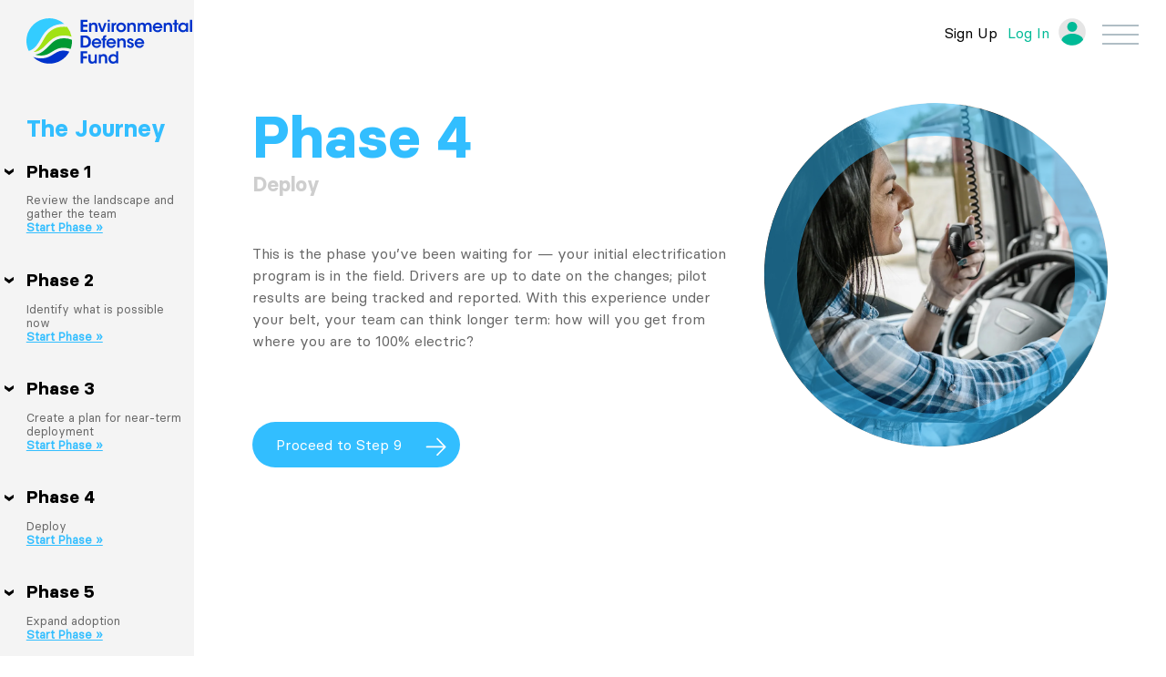

--- FILE ---
content_type: text/html; charset=UTF-8
request_url: https://www.electricfleet.org/journey/phase-4/
body_size: 35059
content:
<!doctype html>
<html lang="en-US">
<head> 
  <!--START UTILITIES TRACKING-->
  <link rel="preconnect" href="https://utility.edf.org" />

  <script>if (window.performance && performance.mark) performance.mark('utilities_start');</script>

      <meta id="dataAdmin" content="false" data-nid="" class="wp-singular page-template page-template-phases page-template-phases-php page page-id-380 page-parent page-child parent-pageid-5 wp-theme-fleet_electrification metaslider-plugin no-sidebar">

  
  <link rel="preconnect" href="https://utility.edf.org" />  <script type="text/javascript" src="https://assets.edfcdn.org/assets/global/dist/js/utilities.min.js?v=2025121902"></script>  <script>window.$EDF || document.write("<script src=https://assets.edfcdn.org/assets/global/dist/js/utilities.min.js?v=2025121902>\x3C/script>")</script>
  
  <script>
      if (window.performance && performance.mark){
          performance.mark('utilities_end');
          performance.measure('utilities_span', 'utilities_start', 'utilities_end');
      }
  </script>
  <!--END UTILITIES TRACKING-->

	<meta charset="UTF-8"><script type="text/javascript">(window.NREUM||(NREUM={})).init={ajax:{deny_list:["bam.nr-data.net"]},feature_flags:["soft_nav"]};(window.NREUM||(NREUM={})).loader_config={licenseKey:"NRJS-734c84ee6306c2e79a3",applicationID:"762935400",browserID:"772310901"};;/*! For license information please see nr-loader-rum-1.306.0.min.js.LICENSE.txt */
(()=>{var e,t,r={122:(e,t,r)=>{"use strict";r.d(t,{a:()=>i});var n=r(944);function i(e,t){try{if(!e||"object"!=typeof e)return(0,n.R)(3);if(!t||"object"!=typeof t)return(0,n.R)(4);const r=Object.create(Object.getPrototypeOf(t),Object.getOwnPropertyDescriptors(t)),a=0===Object.keys(r).length?e:r;for(let o in a)if(void 0!==e[o])try{if(null===e[o]){r[o]=null;continue}Array.isArray(e[o])&&Array.isArray(t[o])?r[o]=Array.from(new Set([...e[o],...t[o]])):"object"==typeof e[o]&&"object"==typeof t[o]?r[o]=i(e[o],t[o]):r[o]=e[o]}catch(e){r[o]||(0,n.R)(1,e)}return r}catch(e){(0,n.R)(2,e)}}},154:(e,t,r)=>{"use strict";r.d(t,{OF:()=>c,RI:()=>i,WN:()=>u,bv:()=>a,eN:()=>l,gm:()=>o,mw:()=>s,sb:()=>d});var n=r(863);const i="undefined"!=typeof window&&!!window.document,a="undefined"!=typeof WorkerGlobalScope&&("undefined"!=typeof self&&self instanceof WorkerGlobalScope&&self.navigator instanceof WorkerNavigator||"undefined"!=typeof globalThis&&globalThis instanceof WorkerGlobalScope&&globalThis.navigator instanceof WorkerNavigator),o=i?window:"undefined"!=typeof WorkerGlobalScope&&("undefined"!=typeof self&&self instanceof WorkerGlobalScope&&self||"undefined"!=typeof globalThis&&globalThis instanceof WorkerGlobalScope&&globalThis),s=Boolean("hidden"===o?.document?.visibilityState),c=/iPad|iPhone|iPod/.test(o.navigator?.userAgent),d=c&&"undefined"==typeof SharedWorker,u=((()=>{const e=o.navigator?.userAgent?.match(/Firefox[/\s](\d+\.\d+)/);Array.isArray(e)&&e.length>=2&&e[1]})(),Date.now()-(0,n.t)()),l=()=>"undefined"!=typeof PerformanceNavigationTiming&&o?.performance?.getEntriesByType("navigation")?.[0]?.responseStart},163:(e,t,r)=>{"use strict";r.d(t,{j:()=>E});var n=r(384),i=r(741);var a=r(555);r(860).K7.genericEvents;const o="experimental.resources",s="register",c=e=>{if(!e||"string"!=typeof e)return!1;try{document.createDocumentFragment().querySelector(e)}catch{return!1}return!0};var d=r(614),u=r(944),l=r(122);const f="[data-nr-mask]",g=e=>(0,l.a)(e,(()=>{const e={feature_flags:[],experimental:{allow_registered_children:!1,resources:!1},mask_selector:"*",block_selector:"[data-nr-block]",mask_input_options:{color:!1,date:!1,"datetime-local":!1,email:!1,month:!1,number:!1,range:!1,search:!1,tel:!1,text:!1,time:!1,url:!1,week:!1,textarea:!1,select:!1,password:!0}};return{ajax:{deny_list:void 0,block_internal:!0,enabled:!0,autoStart:!0},api:{get allow_registered_children(){return e.feature_flags.includes(s)||e.experimental.allow_registered_children},set allow_registered_children(t){e.experimental.allow_registered_children=t},duplicate_registered_data:!1},browser_consent_mode:{enabled:!1},distributed_tracing:{enabled:void 0,exclude_newrelic_header:void 0,cors_use_newrelic_header:void 0,cors_use_tracecontext_headers:void 0,allowed_origins:void 0},get feature_flags(){return e.feature_flags},set feature_flags(t){e.feature_flags=t},generic_events:{enabled:!0,autoStart:!0},harvest:{interval:30},jserrors:{enabled:!0,autoStart:!0},logging:{enabled:!0,autoStart:!0},metrics:{enabled:!0,autoStart:!0},obfuscate:void 0,page_action:{enabled:!0},page_view_event:{enabled:!0,autoStart:!0},page_view_timing:{enabled:!0,autoStart:!0},performance:{capture_marks:!1,capture_measures:!1,capture_detail:!0,resources:{get enabled(){return e.feature_flags.includes(o)||e.experimental.resources},set enabled(t){e.experimental.resources=t},asset_types:[],first_party_domains:[],ignore_newrelic:!0}},privacy:{cookies_enabled:!0},proxy:{assets:void 0,beacon:void 0},session:{expiresMs:d.wk,inactiveMs:d.BB},session_replay:{autoStart:!0,enabled:!1,preload:!1,sampling_rate:10,error_sampling_rate:100,collect_fonts:!1,inline_images:!1,fix_stylesheets:!0,mask_all_inputs:!0,get mask_text_selector(){return e.mask_selector},set mask_text_selector(t){c(t)?e.mask_selector="".concat(t,",").concat(f):""===t||null===t?e.mask_selector=f:(0,u.R)(5,t)},get block_class(){return"nr-block"},get ignore_class(){return"nr-ignore"},get mask_text_class(){return"nr-mask"},get block_selector(){return e.block_selector},set block_selector(t){c(t)?e.block_selector+=",".concat(t):""!==t&&(0,u.R)(6,t)},get mask_input_options(){return e.mask_input_options},set mask_input_options(t){t&&"object"==typeof t?e.mask_input_options={...t,password:!0}:(0,u.R)(7,t)}},session_trace:{enabled:!0,autoStart:!0},soft_navigations:{enabled:!0,autoStart:!0},spa:{enabled:!0,autoStart:!0},ssl:void 0,user_actions:{enabled:!0,elementAttributes:["id","className","tagName","type"]}}})());var p=r(154),m=r(324);let h=0;const v={buildEnv:m.F3,distMethod:m.Xs,version:m.xv,originTime:p.WN},b={consented:!1},y={appMetadata:{},get consented(){return this.session?.state?.consent||b.consented},set consented(e){b.consented=e},customTransaction:void 0,denyList:void 0,disabled:!1,harvester:void 0,isolatedBacklog:!1,isRecording:!1,loaderType:void 0,maxBytes:3e4,obfuscator:void 0,onerror:void 0,ptid:void 0,releaseIds:{},session:void 0,timeKeeper:void 0,registeredEntities:[],jsAttributesMetadata:{bytes:0},get harvestCount(){return++h}},_=e=>{const t=(0,l.a)(e,y),r=Object.keys(v).reduce((e,t)=>(e[t]={value:v[t],writable:!1,configurable:!0,enumerable:!0},e),{});return Object.defineProperties(t,r)};var w=r(701);const x=e=>{const t=e.startsWith("http");e+="/",r.p=t?e:"https://"+e};var S=r(836),k=r(241);const R={accountID:void 0,trustKey:void 0,agentID:void 0,licenseKey:void 0,applicationID:void 0,xpid:void 0},A=e=>(0,l.a)(e,R),T=new Set;function E(e,t={},r,o){let{init:s,info:c,loader_config:d,runtime:u={},exposed:l=!0}=t;if(!c){const e=(0,n.pV)();s=e.init,c=e.info,d=e.loader_config}e.init=g(s||{}),e.loader_config=A(d||{}),c.jsAttributes??={},p.bv&&(c.jsAttributes.isWorker=!0),e.info=(0,a.D)(c);const f=e.init,m=[c.beacon,c.errorBeacon];T.has(e.agentIdentifier)||(f.proxy.assets&&(x(f.proxy.assets),m.push(f.proxy.assets)),f.proxy.beacon&&m.push(f.proxy.beacon),e.beacons=[...m],function(e){const t=(0,n.pV)();Object.getOwnPropertyNames(i.W.prototype).forEach(r=>{const n=i.W.prototype[r];if("function"!=typeof n||"constructor"===n)return;let a=t[r];e[r]&&!1!==e.exposed&&"micro-agent"!==e.runtime?.loaderType&&(t[r]=(...t)=>{const n=e[r](...t);return a?a(...t):n})})}(e),(0,n.US)("activatedFeatures",w.B),e.runSoftNavOverSpa&&=!0===f.soft_navigations.enabled&&f.feature_flags.includes("soft_nav")),u.denyList=[...f.ajax.deny_list||[],...f.ajax.block_internal?m:[]],u.ptid=e.agentIdentifier,u.loaderType=r,e.runtime=_(u),T.has(e.agentIdentifier)||(e.ee=S.ee.get(e.agentIdentifier),e.exposed=l,(0,k.W)({agentIdentifier:e.agentIdentifier,drained:!!w.B?.[e.agentIdentifier],type:"lifecycle",name:"initialize",feature:void 0,data:e.config})),T.add(e.agentIdentifier)}},234:(e,t,r)=>{"use strict";r.d(t,{W:()=>a});var n=r(836),i=r(687);class a{constructor(e,t){this.agentIdentifier=e,this.ee=n.ee.get(e),this.featureName=t,this.blocked=!1}deregisterDrain(){(0,i.x3)(this.agentIdentifier,this.featureName)}}},241:(e,t,r)=>{"use strict";r.d(t,{W:()=>a});var n=r(154);const i="newrelic";function a(e={}){try{n.gm.dispatchEvent(new CustomEvent(i,{detail:e}))}catch(e){}}},261:(e,t,r)=>{"use strict";r.d(t,{$9:()=>d,BL:()=>s,CH:()=>g,Dl:()=>_,Fw:()=>y,PA:()=>h,Pl:()=>n,Pv:()=>k,Tb:()=>l,U2:()=>a,V1:()=>S,Wb:()=>x,bt:()=>b,cD:()=>v,d3:()=>w,dT:()=>c,eY:()=>p,fF:()=>f,hG:()=>i,k6:()=>o,nb:()=>m,o5:()=>u});const n="api-",i="addPageAction",a="addToTrace",o="addRelease",s="finished",c="interaction",d="log",u="noticeError",l="pauseReplay",f="recordCustomEvent",g="recordReplay",p="register",m="setApplicationVersion",h="setCurrentRouteName",v="setCustomAttribute",b="setErrorHandler",y="setPageViewName",_="setUserId",w="start",x="wrapLogger",S="measure",k="consent"},289:(e,t,r)=>{"use strict";r.d(t,{GG:()=>o,Qr:()=>c,sB:()=>s});var n=r(878),i=r(389);function a(){return"undefined"==typeof document||"complete"===document.readyState}function o(e,t){if(a())return e();const r=(0,i.J)(e),o=setInterval(()=>{a()&&(clearInterval(o),r())},500);(0,n.sp)("load",r,t)}function s(e){if(a())return e();(0,n.DD)("DOMContentLoaded",e)}function c(e){if(a())return e();(0,n.sp)("popstate",e)}},324:(e,t,r)=>{"use strict";r.d(t,{F3:()=>i,Xs:()=>a,xv:()=>n});const n="1.306.0",i="PROD",a="CDN"},374:(e,t,r)=>{r.nc=(()=>{try{return document?.currentScript?.nonce}catch(e){}return""})()},384:(e,t,r)=>{"use strict";r.d(t,{NT:()=>o,US:()=>u,Zm:()=>s,bQ:()=>d,dV:()=>c,pV:()=>l});var n=r(154),i=r(863),a=r(910);const o={beacon:"bam.nr-data.net",errorBeacon:"bam.nr-data.net"};function s(){return n.gm.NREUM||(n.gm.NREUM={}),void 0===n.gm.newrelic&&(n.gm.newrelic=n.gm.NREUM),n.gm.NREUM}function c(){let e=s();return e.o||(e.o={ST:n.gm.setTimeout,SI:n.gm.setImmediate||n.gm.setInterval,CT:n.gm.clearTimeout,XHR:n.gm.XMLHttpRequest,REQ:n.gm.Request,EV:n.gm.Event,PR:n.gm.Promise,MO:n.gm.MutationObserver,FETCH:n.gm.fetch,WS:n.gm.WebSocket},(0,a.i)(...Object.values(e.o))),e}function d(e,t){let r=s();r.initializedAgents??={},t.initializedAt={ms:(0,i.t)(),date:new Date},r.initializedAgents[e]=t}function u(e,t){s()[e]=t}function l(){return function(){let e=s();const t=e.info||{};e.info={beacon:o.beacon,errorBeacon:o.errorBeacon,...t}}(),function(){let e=s();const t=e.init||{};e.init={...t}}(),c(),function(){let e=s();const t=e.loader_config||{};e.loader_config={...t}}(),s()}},389:(e,t,r)=>{"use strict";function n(e,t=500,r={}){const n=r?.leading||!1;let i;return(...r)=>{n&&void 0===i&&(e.apply(this,r),i=setTimeout(()=>{i=clearTimeout(i)},t)),n||(clearTimeout(i),i=setTimeout(()=>{e.apply(this,r)},t))}}function i(e){let t=!1;return(...r)=>{t||(t=!0,e.apply(this,r))}}r.d(t,{J:()=>i,s:()=>n})},555:(e,t,r)=>{"use strict";r.d(t,{D:()=>s,f:()=>o});var n=r(384),i=r(122);const a={beacon:n.NT.beacon,errorBeacon:n.NT.errorBeacon,licenseKey:void 0,applicationID:void 0,sa:void 0,queueTime:void 0,applicationTime:void 0,ttGuid:void 0,user:void 0,account:void 0,product:void 0,extra:void 0,jsAttributes:{},userAttributes:void 0,atts:void 0,transactionName:void 0,tNamePlain:void 0};function o(e){try{return!!e.licenseKey&&!!e.errorBeacon&&!!e.applicationID}catch(e){return!1}}const s=e=>(0,i.a)(e,a)},566:(e,t,r)=>{"use strict";r.d(t,{LA:()=>s,bz:()=>o});var n=r(154);const i="xxxxxxxx-xxxx-4xxx-yxxx-xxxxxxxxxxxx";function a(e,t){return e?15&e[t]:16*Math.random()|0}function o(){const e=n.gm?.crypto||n.gm?.msCrypto;let t,r=0;return e&&e.getRandomValues&&(t=e.getRandomValues(new Uint8Array(30))),i.split("").map(e=>"x"===e?a(t,r++).toString(16):"y"===e?(3&a()|8).toString(16):e).join("")}function s(e){const t=n.gm?.crypto||n.gm?.msCrypto;let r,i=0;t&&t.getRandomValues&&(r=t.getRandomValues(new Uint8Array(e)));const o=[];for(var s=0;s<e;s++)o.push(a(r,i++).toString(16));return o.join("")}},606:(e,t,r)=>{"use strict";r.d(t,{i:()=>a});var n=r(908);a.on=o;var i=a.handlers={};function a(e,t,r,a){o(a||n.d,i,e,t,r)}function o(e,t,r,i,a){a||(a="feature"),e||(e=n.d);var o=t[a]=t[a]||{};(o[r]=o[r]||[]).push([e,i])}},607:(e,t,r)=>{"use strict";r.d(t,{W:()=>n});const n=(0,r(566).bz)()},614:(e,t,r)=>{"use strict";r.d(t,{BB:()=>o,H3:()=>n,g:()=>d,iL:()=>c,tS:()=>s,uh:()=>i,wk:()=>a});const n="NRBA",i="SESSION",a=144e5,o=18e5,s={STARTED:"session-started",PAUSE:"session-pause",RESET:"session-reset",RESUME:"session-resume",UPDATE:"session-update"},c={SAME_TAB:"same-tab",CROSS_TAB:"cross-tab"},d={OFF:0,FULL:1,ERROR:2}},630:(e,t,r)=>{"use strict";r.d(t,{T:()=>n});const n=r(860).K7.pageViewEvent},646:(e,t,r)=>{"use strict";r.d(t,{y:()=>n});class n{constructor(e){this.contextId=e}}},687:(e,t,r)=>{"use strict";r.d(t,{Ak:()=>d,Ze:()=>f,x3:()=>u});var n=r(241),i=r(836),a=r(606),o=r(860),s=r(646);const c={};function d(e,t){const r={staged:!1,priority:o.P3[t]||0};l(e),c[e].get(t)||c[e].set(t,r)}function u(e,t){e&&c[e]&&(c[e].get(t)&&c[e].delete(t),p(e,t,!1),c[e].size&&g(e))}function l(e){if(!e)throw new Error("agentIdentifier required");c[e]||(c[e]=new Map)}function f(e="",t="feature",r=!1){if(l(e),!e||!c[e].get(t)||r)return p(e,t);c[e].get(t).staged=!0,g(e)}function g(e){const t=Array.from(c[e]);t.every(([e,t])=>t.staged)&&(t.sort((e,t)=>e[1].priority-t[1].priority),t.forEach(([t])=>{c[e].delete(t),p(e,t)}))}function p(e,t,r=!0){const o=e?i.ee.get(e):i.ee,c=a.i.handlers;if(!o.aborted&&o.backlog&&c){if((0,n.W)({agentIdentifier:e,type:"lifecycle",name:"drain",feature:t}),r){const e=o.backlog[t],r=c[t];if(r){for(let t=0;e&&t<e.length;++t)m(e[t],r);Object.entries(r).forEach(([e,t])=>{Object.values(t||{}).forEach(t=>{t[0]?.on&&t[0]?.context()instanceof s.y&&t[0].on(e,t[1])})})}}o.isolatedBacklog||delete c[t],o.backlog[t]=null,o.emit("drain-"+t,[])}}function m(e,t){var r=e[1];Object.values(t[r]||{}).forEach(t=>{var r=e[0];if(t[0]===r){var n=t[1],i=e[3],a=e[2];n.apply(i,a)}})}},699:(e,t,r)=>{"use strict";r.d(t,{It:()=>a,KC:()=>s,No:()=>i,qh:()=>o});var n=r(860);const i=16e3,a=1e6,o="SESSION_ERROR",s={[n.K7.logging]:!0,[n.K7.genericEvents]:!1,[n.K7.jserrors]:!1,[n.K7.ajax]:!1}},701:(e,t,r)=>{"use strict";r.d(t,{B:()=>a,t:()=>o});var n=r(241);const i=new Set,a={};function o(e,t){const r=t.agentIdentifier;a[r]??={},e&&"object"==typeof e&&(i.has(r)||(t.ee.emit("rumresp",[e]),a[r]=e,i.add(r),(0,n.W)({agentIdentifier:r,loaded:!0,drained:!0,type:"lifecycle",name:"load",feature:void 0,data:e})))}},741:(e,t,r)=>{"use strict";r.d(t,{W:()=>a});var n=r(944),i=r(261);class a{#e(e,...t){if(this[e]!==a.prototype[e])return this[e](...t);(0,n.R)(35,e)}addPageAction(e,t){return this.#e(i.hG,e,t)}register(e){return this.#e(i.eY,e)}recordCustomEvent(e,t){return this.#e(i.fF,e,t)}setPageViewName(e,t){return this.#e(i.Fw,e,t)}setCustomAttribute(e,t,r){return this.#e(i.cD,e,t,r)}noticeError(e,t){return this.#e(i.o5,e,t)}setUserId(e){return this.#e(i.Dl,e)}setApplicationVersion(e){return this.#e(i.nb,e)}setErrorHandler(e){return this.#e(i.bt,e)}addRelease(e,t){return this.#e(i.k6,e,t)}log(e,t){return this.#e(i.$9,e,t)}start(){return this.#e(i.d3)}finished(e){return this.#e(i.BL,e)}recordReplay(){return this.#e(i.CH)}pauseReplay(){return this.#e(i.Tb)}addToTrace(e){return this.#e(i.U2,e)}setCurrentRouteName(e){return this.#e(i.PA,e)}interaction(e){return this.#e(i.dT,e)}wrapLogger(e,t,r){return this.#e(i.Wb,e,t,r)}measure(e,t){return this.#e(i.V1,e,t)}consent(e){return this.#e(i.Pv,e)}}},782:(e,t,r)=>{"use strict";r.d(t,{T:()=>n});const n=r(860).K7.pageViewTiming},836:(e,t,r)=>{"use strict";r.d(t,{P:()=>s,ee:()=>c});var n=r(384),i=r(990),a=r(646),o=r(607);const s="nr@context:".concat(o.W),c=function e(t,r){var n={},o={},u={},l=!1;try{l=16===r.length&&d.initializedAgents?.[r]?.runtime.isolatedBacklog}catch(e){}var f={on:p,addEventListener:p,removeEventListener:function(e,t){var r=n[e];if(!r)return;for(var i=0;i<r.length;i++)r[i]===t&&r.splice(i,1)},emit:function(e,r,n,i,a){!1!==a&&(a=!0);if(c.aborted&&!i)return;t&&a&&t.emit(e,r,n);var s=g(n);m(e).forEach(e=>{e.apply(s,r)});var d=v()[o[e]];d&&d.push([f,e,r,s]);return s},get:h,listeners:m,context:g,buffer:function(e,t){const r=v();if(t=t||"feature",f.aborted)return;Object.entries(e||{}).forEach(([e,n])=>{o[n]=t,t in r||(r[t]=[])})},abort:function(){f._aborted=!0,Object.keys(f.backlog).forEach(e=>{delete f.backlog[e]})},isBuffering:function(e){return!!v()[o[e]]},debugId:r,backlog:l?{}:t&&"object"==typeof t.backlog?t.backlog:{},isolatedBacklog:l};return Object.defineProperty(f,"aborted",{get:()=>{let e=f._aborted||!1;return e||(t&&(e=t.aborted),e)}}),f;function g(e){return e&&e instanceof a.y?e:e?(0,i.I)(e,s,()=>new a.y(s)):new a.y(s)}function p(e,t){n[e]=m(e).concat(t)}function m(e){return n[e]||[]}function h(t){return u[t]=u[t]||e(f,t)}function v(){return f.backlog}}(void 0,"globalEE"),d=(0,n.Zm)();d.ee||(d.ee=c)},843:(e,t,r)=>{"use strict";r.d(t,{G:()=>a,u:()=>i});var n=r(878);function i(e,t=!1,r,i){(0,n.DD)("visibilitychange",function(){if(t)return void("hidden"===document.visibilityState&&e());e(document.visibilityState)},r,i)}function a(e,t,r){(0,n.sp)("pagehide",e,t,r)}},860:(e,t,r)=>{"use strict";r.d(t,{$J:()=>u,K7:()=>c,P3:()=>d,XX:()=>i,Yy:()=>s,df:()=>a,qY:()=>n,v4:()=>o});const n="events",i="jserrors",a="browser/blobs",o="rum",s="browser/logs",c={ajax:"ajax",genericEvents:"generic_events",jserrors:i,logging:"logging",metrics:"metrics",pageAction:"page_action",pageViewEvent:"page_view_event",pageViewTiming:"page_view_timing",sessionReplay:"session_replay",sessionTrace:"session_trace",softNav:"soft_navigations",spa:"spa"},d={[c.pageViewEvent]:1,[c.pageViewTiming]:2,[c.metrics]:3,[c.jserrors]:4,[c.spa]:5,[c.ajax]:6,[c.sessionTrace]:7,[c.softNav]:8,[c.sessionReplay]:9,[c.logging]:10,[c.genericEvents]:11},u={[c.pageViewEvent]:o,[c.pageViewTiming]:n,[c.ajax]:n,[c.spa]:n,[c.softNav]:n,[c.metrics]:i,[c.jserrors]:i,[c.sessionTrace]:a,[c.sessionReplay]:a,[c.logging]:s,[c.genericEvents]:"ins"}},863:(e,t,r)=>{"use strict";function n(){return Math.floor(performance.now())}r.d(t,{t:()=>n})},878:(e,t,r)=>{"use strict";function n(e,t){return{capture:e,passive:!1,signal:t}}function i(e,t,r=!1,i){window.addEventListener(e,t,n(r,i))}function a(e,t,r=!1,i){document.addEventListener(e,t,n(r,i))}r.d(t,{DD:()=>a,jT:()=>n,sp:()=>i})},908:(e,t,r)=>{"use strict";r.d(t,{d:()=>n,p:()=>i});var n=r(836).ee.get("handle");function i(e,t,r,i,a){a?(a.buffer([e],i),a.emit(e,t,r)):(n.buffer([e],i),n.emit(e,t,r))}},910:(e,t,r)=>{"use strict";r.d(t,{i:()=>a});var n=r(944);const i=new Map;function a(...e){return e.every(e=>{if(i.has(e))return i.get(e);const t="function"==typeof e?e.toString():"",r=t.includes("[native code]"),a=t.includes("nrWrapper");return r||a||(0,n.R)(64,e?.name||t),i.set(e,r),r})}},944:(e,t,r)=>{"use strict";r.d(t,{R:()=>i});var n=r(241);function i(e,t){"function"==typeof console.debug&&(console.debug("New Relic Warning: https://github.com/newrelic/newrelic-browser-agent/blob/main/docs/warning-codes.md#".concat(e),t),(0,n.W)({agentIdentifier:null,drained:null,type:"data",name:"warn",feature:"warn",data:{code:e,secondary:t}}))}},969:(e,t,r)=>{"use strict";r.d(t,{TZ:()=>n,XG:()=>s,rs:()=>i,xV:()=>o,z_:()=>a});const n=r(860).K7.metrics,i="sm",a="cm",o="storeSupportabilityMetrics",s="storeEventMetrics"},990:(e,t,r)=>{"use strict";r.d(t,{I:()=>i});var n=Object.prototype.hasOwnProperty;function i(e,t,r){if(n.call(e,t))return e[t];var i=r();if(Object.defineProperty&&Object.keys)try{return Object.defineProperty(e,t,{value:i,writable:!0,enumerable:!1}),i}catch(e){}return e[t]=i,i}}},n={};function i(e){var t=n[e];if(void 0!==t)return t.exports;var a=n[e]={exports:{}};return r[e](a,a.exports,i),a.exports}i.m=r,i.d=(e,t)=>{for(var r in t)i.o(t,r)&&!i.o(e,r)&&Object.defineProperty(e,r,{enumerable:!0,get:t[r]})},i.f={},i.e=e=>Promise.all(Object.keys(i.f).reduce((t,r)=>(i.f[r](e,t),t),[])),i.u=e=>"nr-rum-1.306.0.min.js",i.o=(e,t)=>Object.prototype.hasOwnProperty.call(e,t),e={},t="NRBA-1.306.0.PROD:",i.l=(r,n,a,o)=>{if(e[r])e[r].push(n);else{var s,c;if(void 0!==a)for(var d=document.getElementsByTagName("script"),u=0;u<d.length;u++){var l=d[u];if(l.getAttribute("src")==r||l.getAttribute("data-webpack")==t+a){s=l;break}}if(!s){c=!0;var f={296:"sha512-XHJAyYwsxAD4jnOFenBf2aq49/pv28jKOJKs7YGQhagYYI2Zk8nHflZPdd7WiilkmEkgIZQEFX4f1AJMoyzKwA=="};(s=document.createElement("script")).charset="utf-8",i.nc&&s.setAttribute("nonce",i.nc),s.setAttribute("data-webpack",t+a),s.src=r,0!==s.src.indexOf(window.location.origin+"/")&&(s.crossOrigin="anonymous"),f[o]&&(s.integrity=f[o])}e[r]=[n];var g=(t,n)=>{s.onerror=s.onload=null,clearTimeout(p);var i=e[r];if(delete e[r],s.parentNode&&s.parentNode.removeChild(s),i&&i.forEach(e=>e(n)),t)return t(n)},p=setTimeout(g.bind(null,void 0,{type:"timeout",target:s}),12e4);s.onerror=g.bind(null,s.onerror),s.onload=g.bind(null,s.onload),c&&document.head.appendChild(s)}},i.r=e=>{"undefined"!=typeof Symbol&&Symbol.toStringTag&&Object.defineProperty(e,Symbol.toStringTag,{value:"Module"}),Object.defineProperty(e,"__esModule",{value:!0})},i.p="https://js-agent.newrelic.com/",(()=>{var e={374:0,840:0};i.f.j=(t,r)=>{var n=i.o(e,t)?e[t]:void 0;if(0!==n)if(n)r.push(n[2]);else{var a=new Promise((r,i)=>n=e[t]=[r,i]);r.push(n[2]=a);var o=i.p+i.u(t),s=new Error;i.l(o,r=>{if(i.o(e,t)&&(0!==(n=e[t])&&(e[t]=void 0),n)){var a=r&&("load"===r.type?"missing":r.type),o=r&&r.target&&r.target.src;s.message="Loading chunk "+t+" failed: ("+a+": "+o+")",s.name="ChunkLoadError",s.type=a,s.request=o,n[1](s)}},"chunk-"+t,t)}};var t=(t,r)=>{var n,a,[o,s,c]=r,d=0;if(o.some(t=>0!==e[t])){for(n in s)i.o(s,n)&&(i.m[n]=s[n]);if(c)c(i)}for(t&&t(r);d<o.length;d++)a=o[d],i.o(e,a)&&e[a]&&e[a][0](),e[a]=0},r=self["webpackChunk:NRBA-1.306.0.PROD"]=self["webpackChunk:NRBA-1.306.0.PROD"]||[];r.forEach(t.bind(null,0)),r.push=t.bind(null,r.push.bind(r))})(),(()=>{"use strict";i(374);var e=i(566),t=i(741);class r extends t.W{agentIdentifier=(0,e.LA)(16)}var n=i(860);const a=Object.values(n.K7);var o=i(163);var s=i(908),c=i(863),d=i(261),u=i(241),l=i(944),f=i(701),g=i(969);function p(e,t,i,a){const o=a||i;!o||o[e]&&o[e]!==r.prototype[e]||(o[e]=function(){(0,s.p)(g.xV,["API/"+e+"/called"],void 0,n.K7.metrics,i.ee),(0,u.W)({agentIdentifier:i.agentIdentifier,drained:!!f.B?.[i.agentIdentifier],type:"data",name:"api",feature:d.Pl+e,data:{}});try{return t.apply(this,arguments)}catch(e){(0,l.R)(23,e)}})}function m(e,t,r,n,i){const a=e.info;null===r?delete a.jsAttributes[t]:a.jsAttributes[t]=r,(i||null===r)&&(0,s.p)(d.Pl+n,[(0,c.t)(),t,r],void 0,"session",e.ee)}var h=i(687),v=i(234),b=i(289),y=i(154),_=i(384);const w=e=>y.RI&&!0===e?.privacy.cookies_enabled;function x(e){return!!(0,_.dV)().o.MO&&w(e)&&!0===e?.session_trace.enabled}var S=i(389),k=i(699);class R extends v.W{constructor(e,t){super(e.agentIdentifier,t),this.agentRef=e,this.abortHandler=void 0,this.featAggregate=void 0,this.loadedSuccessfully=void 0,this.onAggregateImported=new Promise(e=>{this.loadedSuccessfully=e}),this.deferred=Promise.resolve(),!1===e.init[this.featureName].autoStart?this.deferred=new Promise((t,r)=>{this.ee.on("manual-start-all",(0,S.J)(()=>{(0,h.Ak)(e.agentIdentifier,this.featureName),t()}))}):(0,h.Ak)(e.agentIdentifier,t)}importAggregator(e,t,r={}){if(this.featAggregate)return;const n=async()=>{let n;await this.deferred;try{if(w(e.init)){const{setupAgentSession:t}=await i.e(296).then(i.bind(i,305));n=t(e)}}catch(e){(0,l.R)(20,e),this.ee.emit("internal-error",[e]),(0,s.p)(k.qh,[e],void 0,this.featureName,this.ee)}try{if(!this.#t(this.featureName,n,e.init))return(0,h.Ze)(this.agentIdentifier,this.featureName),void this.loadedSuccessfully(!1);const{Aggregate:i}=await t();this.featAggregate=new i(e,r),e.runtime.harvester.initializedAggregates.push(this.featAggregate),this.loadedSuccessfully(!0)}catch(e){(0,l.R)(34,e),this.abortHandler?.(),(0,h.Ze)(this.agentIdentifier,this.featureName,!0),this.loadedSuccessfully(!1),this.ee&&this.ee.abort()}};y.RI?(0,b.GG)(()=>n(),!0):n()}#t(e,t,r){if(this.blocked)return!1;switch(e){case n.K7.sessionReplay:return x(r)&&!!t;case n.K7.sessionTrace:return!!t;default:return!0}}}var A=i(630),T=i(614);class E extends R{static featureName=A.T;constructor(e){var t;super(e,A.T),this.setupInspectionEvents(e.agentIdentifier),t=e,p(d.Fw,function(e,r){"string"==typeof e&&("/"!==e.charAt(0)&&(e="/"+e),t.runtime.customTransaction=(r||"http://custom.transaction")+e,(0,s.p)(d.Pl+d.Fw,[(0,c.t)()],void 0,void 0,t.ee))},t),this.importAggregator(e,()=>i.e(296).then(i.bind(i,943)))}setupInspectionEvents(e){const t=(t,r)=>{t&&(0,u.W)({agentIdentifier:e,timeStamp:t.timeStamp,loaded:"complete"===t.target.readyState,type:"window",name:r,data:t.target.location+""})};(0,b.sB)(e=>{t(e,"DOMContentLoaded")}),(0,b.GG)(e=>{t(e,"load")}),(0,b.Qr)(e=>{t(e,"navigate")}),this.ee.on(T.tS.UPDATE,(t,r)=>{(0,u.W)({agentIdentifier:e,type:"lifecycle",name:"session",data:r})})}}var N=i(843),I=i(782);class j extends R{static featureName=I.T;constructor(e){super(e,I.T),y.RI&&((0,N.u)(()=>(0,s.p)("docHidden",[(0,c.t)()],void 0,I.T,this.ee),!0),(0,N.G)(()=>(0,s.p)("winPagehide",[(0,c.t)()],void 0,I.T,this.ee)),this.importAggregator(e,()=>i.e(296).then(i.bind(i,117))))}}class P extends R{static featureName=g.TZ;constructor(e){super(e,g.TZ),y.RI&&document.addEventListener("securitypolicyviolation",e=>{(0,s.p)(g.xV,["Generic/CSPViolation/Detected"],void 0,this.featureName,this.ee)}),this.importAggregator(e,()=>i.e(296).then(i.bind(i,623)))}}new class extends r{constructor(e){var t;(super(),y.gm)?(this.features={},(0,_.bQ)(this.agentIdentifier,this),this.desiredFeatures=new Set(e.features||[]),this.desiredFeatures.add(E),this.runSoftNavOverSpa=[...this.desiredFeatures].some(e=>e.featureName===n.K7.softNav),(0,o.j)(this,e,e.loaderType||"agent"),t=this,p(d.cD,function(e,r,n=!1){if("string"==typeof e){if(["string","number","boolean"].includes(typeof r)||null===r)return m(t,e,r,d.cD,n);(0,l.R)(40,typeof r)}else(0,l.R)(39,typeof e)},t),function(e){p(d.Dl,function(t){if("string"==typeof t||null===t)return m(e,"enduser.id",t,d.Dl,!0);(0,l.R)(41,typeof t)},e)}(this),function(e){p(d.nb,function(t){if("string"==typeof t||null===t)return m(e,"application.version",t,d.nb,!1);(0,l.R)(42,typeof t)},e)}(this),function(e){p(d.d3,function(){e.ee.emit("manual-start-all")},e)}(this),function(e){p(d.Pv,function(t=!0){if("boolean"==typeof t){if((0,s.p)(d.Pl+d.Pv,[t],void 0,"session",e.ee),e.runtime.consented=t,t){const t=e.features.page_view_event;t.onAggregateImported.then(e=>{const r=t.featAggregate;e&&!r.sentRum&&r.sendRum()})}}else(0,l.R)(65,typeof t)},e)}(this),this.run()):(0,l.R)(21)}get config(){return{info:this.info,init:this.init,loader_config:this.loader_config,runtime:this.runtime}}get api(){return this}run(){try{const e=function(e){const t={};return a.forEach(r=>{t[r]=!!e[r]?.enabled}),t}(this.init),t=[...this.desiredFeatures];t.sort((e,t)=>n.P3[e.featureName]-n.P3[t.featureName]),t.forEach(t=>{if(!e[t.featureName]&&t.featureName!==n.K7.pageViewEvent)return;if(this.runSoftNavOverSpa&&t.featureName===n.K7.spa)return;if(!this.runSoftNavOverSpa&&t.featureName===n.K7.softNav)return;const r=function(e){switch(e){case n.K7.ajax:return[n.K7.jserrors];case n.K7.sessionTrace:return[n.K7.ajax,n.K7.pageViewEvent];case n.K7.sessionReplay:return[n.K7.sessionTrace];case n.K7.pageViewTiming:return[n.K7.pageViewEvent];default:return[]}}(t.featureName).filter(e=>!(e in this.features));r.length>0&&(0,l.R)(36,{targetFeature:t.featureName,missingDependencies:r}),this.features[t.featureName]=new t(this)})}catch(e){(0,l.R)(22,e);for(const e in this.features)this.features[e].abortHandler?.();const t=(0,_.Zm)();delete t.initializedAgents[this.agentIdentifier]?.features,delete this.sharedAggregator;return t.ee.get(this.agentIdentifier).abort(),!1}}}({features:[E,j,P],loaderType:"lite"})})()})();</script>
<script>
var gform;gform||(document.addEventListener("gform_main_scripts_loaded",function(){gform.scriptsLoaded=!0}),document.addEventListener("gform/theme/scripts_loaded",function(){gform.themeScriptsLoaded=!0}),window.addEventListener("DOMContentLoaded",function(){gform.domLoaded=!0}),gform={domLoaded:!1,scriptsLoaded:!1,themeScriptsLoaded:!1,isFormEditor:()=>"function"==typeof InitializeEditor,callIfLoaded:function(o){return!(!gform.domLoaded||!gform.scriptsLoaded||!gform.themeScriptsLoaded&&!gform.isFormEditor()||(gform.isFormEditor()&&console.warn("The use of gform.initializeOnLoaded() is deprecated in the form editor context and will be removed in Gravity Forms 3.1."),o(),0))},initializeOnLoaded:function(o){gform.callIfLoaded(o)||(document.addEventListener("gform_main_scripts_loaded",()=>{gform.scriptsLoaded=!0,gform.callIfLoaded(o)}),document.addEventListener("gform/theme/scripts_loaded",()=>{gform.themeScriptsLoaded=!0,gform.callIfLoaded(o)}),window.addEventListener("DOMContentLoaded",()=>{gform.domLoaded=!0,gform.callIfLoaded(o)}))},hooks:{action:{},filter:{}},addAction:function(o,r,e,t){gform.addHook("action",o,r,e,t)},addFilter:function(o,r,e,t){gform.addHook("filter",o,r,e,t)},doAction:function(o){gform.doHook("action",o,arguments)},applyFilters:function(o){return gform.doHook("filter",o,arguments)},removeAction:function(o,r){gform.removeHook("action",o,r)},removeFilter:function(o,r,e){gform.removeHook("filter",o,r,e)},addHook:function(o,r,e,t,n){null==gform.hooks[o][r]&&(gform.hooks[o][r]=[]);var d=gform.hooks[o][r];null==n&&(n=r+"_"+d.length),gform.hooks[o][r].push({tag:n,callable:e,priority:t=null==t?10:t})},doHook:function(r,o,e){var t;if(e=Array.prototype.slice.call(e,1),null!=gform.hooks[r][o]&&((o=gform.hooks[r][o]).sort(function(o,r){return o.priority-r.priority}),o.forEach(function(o){"function"!=typeof(t=o.callable)&&(t=window[t]),"action"==r?t.apply(null,e):e[0]=t.apply(null,e)})),"filter"==r)return e[0]},removeHook:function(o,r,t,n){var e;null!=gform.hooks[o][r]&&(e=(e=gform.hooks[o][r]).filter(function(o,r,e){return!!(null!=n&&n!=o.tag||null!=t&&t!=o.priority)}),gform.hooks[o][r]=e)}});
</script>

	<meta name="viewport" content="width=device-width, initial-scale=1">
	<link rel="profile" href="https://gmpg.org/xfn/11">

	<meta name='robots' content='index, follow, max-image-preview:large, max-snippet:-1, max-video-preview:-1' />
	<style>img:is([sizes="auto" i], [sizes^="auto," i]) { contain-intrinsic-size: 3000px 1500px }</style>
	
	<!-- This site is optimized with the Yoast SEO plugin v26.4 - https://yoast.com/wordpress/plugins/seo/ -->
	<title>Phase 4 - Fleet Electrification</title>
	<link rel="canonical" href="https://www.electricfleet.org/journey/phase-4/" />
	<meta property="og:locale" content="en_US" />
	<meta property="og:type" content="article" />
	<meta property="og:title" content="Phase 4 - Fleet Electrification" />
	<meta property="og:description" content="Deploy This is the phase you’ve been waiting for — your initial electrification program is in the field. Drivers are up to date on the changes; pilot results are being tracked and reported. With this experience under your belt, your team can think longer term: how will you get from where you are to 100% [&hellip;]" />
	<meta property="og:url" content="https://www.electricfleet.org/journey/phase-4/" />
	<meta property="og:site_name" content="Fleet Electrification" />
	<meta property="article:modified_time" content="2022-03-03T15:35:02+00:00" />
	<meta property="og:image" content="https://www.electricfleet.org/files/2022/02/the-journey-09.jpg" />
	<meta property="og:image:width" content="1141" />
	<meta property="og:image:height" content="1141" />
	<meta property="og:image:type" content="image/jpeg" />
	<meta name="twitter:card" content="summary_large_image" />
	<script type="application/ld+json" class="yoast-schema-graph">{"@context":"https://schema.org","@graph":[{"@type":"WebPage","@id":"https://www.electricfleet.org/journey/phase-4/","url":"https://www.electricfleet.org/journey/phase-4/","name":"Phase 4 - Fleet Electrification","isPartOf":{"@id":"https://www.electricfleet.org/#website"},"primaryImageOfPage":{"@id":"https://www.electricfleet.org/journey/phase-4/#primaryimage"},"image":{"@id":"https://www.electricfleet.org/journey/phase-4/#primaryimage"},"thumbnailUrl":"https://www.electricfleet.org/wp-content/blogs.dir/109/files//2022/02/the-journey-09.jpg","datePublished":"2022-02-16T17:24:48+00:00","dateModified":"2022-03-03T15:35:02+00:00","breadcrumb":{"@id":"https://www.electricfleet.org/journey/phase-4/#breadcrumb"},"inLanguage":"en-US","potentialAction":[{"@type":"ReadAction","target":["https://www.electricfleet.org/journey/phase-4/"]}]},{"@type":"ImageObject","inLanguage":"en-US","@id":"https://www.electricfleet.org/journey/phase-4/#primaryimage","url":"https://www.electricfleet.org/wp-content/blogs.dir/109/files//2022/02/the-journey-09.jpg","contentUrl":"https://www.electricfleet.org/wp-content/blogs.dir/109/files//2022/02/the-journey-09.jpg","width":1141,"height":1141},{"@type":"BreadcrumbList","@id":"https://www.electricfleet.org/journey/phase-4/#breadcrumb","itemListElement":[{"@type":"ListItem","position":1,"name":"Home","item":"https://www.electricfleet.org/"},{"@type":"ListItem","position":2,"name":"Journey","item":"https://www.electricfleet.org/journey/"},{"@type":"ListItem","position":3,"name":"Phase 4"}]},{"@type":"WebSite","@id":"https://www.electricfleet.org/#website","url":"https://www.electricfleet.org/","name":"Fleet Electrification","description":"Just another EDF Blog Network site","potentialAction":[{"@type":"SearchAction","target":{"@type":"EntryPoint","urlTemplate":"https://www.electricfleet.org/?s={search_term_string}"},"query-input":{"@type":"PropertyValueSpecification","valueRequired":true,"valueName":"search_term_string"}}],"inLanguage":"en-US"}]}</script>
	<!-- / Yoast SEO plugin. -->


<link rel='dns-prefetch' href='//www.electricfleet.org' />
<link rel='dns-prefetch' href='//cdn.jsdelivr.net' />
<link rel="alternate" type="application/rss+xml" title="Fleet Electrification &raquo; Feed" href="https://www.electricfleet.org/feed/" />
<link rel="alternate" type="application/rss+xml" title="Fleet Electrification &raquo; Comments Feed" href="https://www.electricfleet.org/comments/feed/" />
<script>
window._wpemojiSettings = {"baseUrl":"https:\/\/s.w.org\/images\/core\/emoji\/16.0.1\/72x72\/","ext":".png","svgUrl":"https:\/\/s.w.org\/images\/core\/emoji\/16.0.1\/svg\/","svgExt":".svg","source":{"concatemoji":"https:\/\/www.electricfleet.org\/wp-includes\/js\/wp-emoji-release.min.js?ver=6.8.3"}};
/*! This file is auto-generated */
!function(s,n){var o,i,e;function c(e){try{var t={supportTests:e,timestamp:(new Date).valueOf()};sessionStorage.setItem(o,JSON.stringify(t))}catch(e){}}function p(e,t,n){e.clearRect(0,0,e.canvas.width,e.canvas.height),e.fillText(t,0,0);var t=new Uint32Array(e.getImageData(0,0,e.canvas.width,e.canvas.height).data),a=(e.clearRect(0,0,e.canvas.width,e.canvas.height),e.fillText(n,0,0),new Uint32Array(e.getImageData(0,0,e.canvas.width,e.canvas.height).data));return t.every(function(e,t){return e===a[t]})}function u(e,t){e.clearRect(0,0,e.canvas.width,e.canvas.height),e.fillText(t,0,0);for(var n=e.getImageData(16,16,1,1),a=0;a<n.data.length;a++)if(0!==n.data[a])return!1;return!0}function f(e,t,n,a){switch(t){case"flag":return n(e,"\ud83c\udff3\ufe0f\u200d\u26a7\ufe0f","\ud83c\udff3\ufe0f\u200b\u26a7\ufe0f")?!1:!n(e,"\ud83c\udde8\ud83c\uddf6","\ud83c\udde8\u200b\ud83c\uddf6")&&!n(e,"\ud83c\udff4\udb40\udc67\udb40\udc62\udb40\udc65\udb40\udc6e\udb40\udc67\udb40\udc7f","\ud83c\udff4\u200b\udb40\udc67\u200b\udb40\udc62\u200b\udb40\udc65\u200b\udb40\udc6e\u200b\udb40\udc67\u200b\udb40\udc7f");case"emoji":return!a(e,"\ud83e\udedf")}return!1}function g(e,t,n,a){var r="undefined"!=typeof WorkerGlobalScope&&self instanceof WorkerGlobalScope?new OffscreenCanvas(300,150):s.createElement("canvas"),o=r.getContext("2d",{willReadFrequently:!0}),i=(o.textBaseline="top",o.font="600 32px Arial",{});return e.forEach(function(e){i[e]=t(o,e,n,a)}),i}function t(e){var t=s.createElement("script");t.src=e,t.defer=!0,s.head.appendChild(t)}"undefined"!=typeof Promise&&(o="wpEmojiSettingsSupports",i=["flag","emoji"],n.supports={everything:!0,everythingExceptFlag:!0},e=new Promise(function(e){s.addEventListener("DOMContentLoaded",e,{once:!0})}),new Promise(function(t){var n=function(){try{var e=JSON.parse(sessionStorage.getItem(o));if("object"==typeof e&&"number"==typeof e.timestamp&&(new Date).valueOf()<e.timestamp+604800&&"object"==typeof e.supportTests)return e.supportTests}catch(e){}return null}();if(!n){if("undefined"!=typeof Worker&&"undefined"!=typeof OffscreenCanvas&&"undefined"!=typeof URL&&URL.createObjectURL&&"undefined"!=typeof Blob)try{var e="postMessage("+g.toString()+"("+[JSON.stringify(i),f.toString(),p.toString(),u.toString()].join(",")+"));",a=new Blob([e],{type:"text/javascript"}),r=new Worker(URL.createObjectURL(a),{name:"wpTestEmojiSupports"});return void(r.onmessage=function(e){c(n=e.data),r.terminate(),t(n)})}catch(e){}c(n=g(i,f,p,u))}t(n)}).then(function(e){for(var t in e)n.supports[t]=e[t],n.supports.everything=n.supports.everything&&n.supports[t],"flag"!==t&&(n.supports.everythingExceptFlag=n.supports.everythingExceptFlag&&n.supports[t]);n.supports.everythingExceptFlag=n.supports.everythingExceptFlag&&!n.supports.flag,n.DOMReady=!1,n.readyCallback=function(){n.DOMReady=!0}}).then(function(){return e}).then(function(){var e;n.supports.everything||(n.readyCallback(),(e=n.source||{}).concatemoji?t(e.concatemoji):e.wpemoji&&e.twemoji&&(t(e.twemoji),t(e.wpemoji)))}))}((window,document),window._wpemojiSettings);
</script>
<style id='wp-emoji-styles-inline-css'>

	img.wp-smiley, img.emoji {
		display: inline !important;
		border: none !important;
		box-shadow: none !important;
		height: 1em !important;
		width: 1em !important;
		margin: 0 0.07em !important;
		vertical-align: -0.1em !important;
		background: none !important;
		padding: 0 !important;
	}
</style>
<link rel='stylesheet' id='wp-block-library-css' href='https://www.electricfleet.org/wp-includes/css/dist/block-library/style.min.css?ver=6.8.3' media='all' />
<style id='classic-theme-styles-inline-css'>
/*! This file is auto-generated */
.wp-block-button__link{color:#fff;background-color:#32373c;border-radius:9999px;box-shadow:none;text-decoration:none;padding:calc(.667em + 2px) calc(1.333em + 2px);font-size:1.125em}.wp-block-file__button{background:#32373c;color:#fff;text-decoration:none}
</style>
<style id='global-styles-inline-css'>
:root{--wp--preset--aspect-ratio--square: 1;--wp--preset--aspect-ratio--4-3: 4/3;--wp--preset--aspect-ratio--3-4: 3/4;--wp--preset--aspect-ratio--3-2: 3/2;--wp--preset--aspect-ratio--2-3: 2/3;--wp--preset--aspect-ratio--16-9: 16/9;--wp--preset--aspect-ratio--9-16: 9/16;--wp--preset--color--black: #000000;--wp--preset--color--cyan-bluish-gray: #abb8c3;--wp--preset--color--white: #ffffff;--wp--preset--color--pale-pink: #f78da7;--wp--preset--color--vivid-red: #cf2e2e;--wp--preset--color--luminous-vivid-orange: #ff6900;--wp--preset--color--luminous-vivid-amber: #fcb900;--wp--preset--color--light-green-cyan: #7bdcb5;--wp--preset--color--vivid-green-cyan: #00d084;--wp--preset--color--pale-cyan-blue: #8ed1fc;--wp--preset--color--vivid-cyan-blue: #0693e3;--wp--preset--color--vivid-purple: #9b51e0;--wp--preset--gradient--vivid-cyan-blue-to-vivid-purple: linear-gradient(135deg,rgba(6,147,227,1) 0%,rgb(155,81,224) 100%);--wp--preset--gradient--light-green-cyan-to-vivid-green-cyan: linear-gradient(135deg,rgb(122,220,180) 0%,rgb(0,208,130) 100%);--wp--preset--gradient--luminous-vivid-amber-to-luminous-vivid-orange: linear-gradient(135deg,rgba(252,185,0,1) 0%,rgba(255,105,0,1) 100%);--wp--preset--gradient--luminous-vivid-orange-to-vivid-red: linear-gradient(135deg,rgba(255,105,0,1) 0%,rgb(207,46,46) 100%);--wp--preset--gradient--very-light-gray-to-cyan-bluish-gray: linear-gradient(135deg,rgb(238,238,238) 0%,rgb(169,184,195) 100%);--wp--preset--gradient--cool-to-warm-spectrum: linear-gradient(135deg,rgb(74,234,220) 0%,rgb(151,120,209) 20%,rgb(207,42,186) 40%,rgb(238,44,130) 60%,rgb(251,105,98) 80%,rgb(254,248,76) 100%);--wp--preset--gradient--blush-light-purple: linear-gradient(135deg,rgb(255,206,236) 0%,rgb(152,150,240) 100%);--wp--preset--gradient--blush-bordeaux: linear-gradient(135deg,rgb(254,205,165) 0%,rgb(254,45,45) 50%,rgb(107,0,62) 100%);--wp--preset--gradient--luminous-dusk: linear-gradient(135deg,rgb(255,203,112) 0%,rgb(199,81,192) 50%,rgb(65,88,208) 100%);--wp--preset--gradient--pale-ocean: linear-gradient(135deg,rgb(255,245,203) 0%,rgb(182,227,212) 50%,rgb(51,167,181) 100%);--wp--preset--gradient--electric-grass: linear-gradient(135deg,rgb(202,248,128) 0%,rgb(113,206,126) 100%);--wp--preset--gradient--midnight: linear-gradient(135deg,rgb(2,3,129) 0%,rgb(40,116,252) 100%);--wp--preset--font-size--small: 13px;--wp--preset--font-size--medium: 20px;--wp--preset--font-size--large: 36px;--wp--preset--font-size--x-large: 42px;--wp--preset--spacing--20: 0.44rem;--wp--preset--spacing--30: 0.67rem;--wp--preset--spacing--40: 1rem;--wp--preset--spacing--50: 1.5rem;--wp--preset--spacing--60: 2.25rem;--wp--preset--spacing--70: 3.38rem;--wp--preset--spacing--80: 5.06rem;--wp--preset--shadow--natural: 6px 6px 9px rgba(0, 0, 0, 0.2);--wp--preset--shadow--deep: 12px 12px 50px rgba(0, 0, 0, 0.4);--wp--preset--shadow--sharp: 6px 6px 0px rgba(0, 0, 0, 0.2);--wp--preset--shadow--outlined: 6px 6px 0px -3px rgba(255, 255, 255, 1), 6px 6px rgba(0, 0, 0, 1);--wp--preset--shadow--crisp: 6px 6px 0px rgba(0, 0, 0, 1);}:where(.is-layout-flex){gap: 0.5em;}:where(.is-layout-grid){gap: 0.5em;}body .is-layout-flex{display: flex;}.is-layout-flex{flex-wrap: wrap;align-items: center;}.is-layout-flex > :is(*, div){margin: 0;}body .is-layout-grid{display: grid;}.is-layout-grid > :is(*, div){margin: 0;}:where(.wp-block-columns.is-layout-flex){gap: 2em;}:where(.wp-block-columns.is-layout-grid){gap: 2em;}:where(.wp-block-post-template.is-layout-flex){gap: 1.25em;}:where(.wp-block-post-template.is-layout-grid){gap: 1.25em;}.has-black-color{color: var(--wp--preset--color--black) !important;}.has-cyan-bluish-gray-color{color: var(--wp--preset--color--cyan-bluish-gray) !important;}.has-white-color{color: var(--wp--preset--color--white) !important;}.has-pale-pink-color{color: var(--wp--preset--color--pale-pink) !important;}.has-vivid-red-color{color: var(--wp--preset--color--vivid-red) !important;}.has-luminous-vivid-orange-color{color: var(--wp--preset--color--luminous-vivid-orange) !important;}.has-luminous-vivid-amber-color{color: var(--wp--preset--color--luminous-vivid-amber) !important;}.has-light-green-cyan-color{color: var(--wp--preset--color--light-green-cyan) !important;}.has-vivid-green-cyan-color{color: var(--wp--preset--color--vivid-green-cyan) !important;}.has-pale-cyan-blue-color{color: var(--wp--preset--color--pale-cyan-blue) !important;}.has-vivid-cyan-blue-color{color: var(--wp--preset--color--vivid-cyan-blue) !important;}.has-vivid-purple-color{color: var(--wp--preset--color--vivid-purple) !important;}.has-black-background-color{background-color: var(--wp--preset--color--black) !important;}.has-cyan-bluish-gray-background-color{background-color: var(--wp--preset--color--cyan-bluish-gray) !important;}.has-white-background-color{background-color: var(--wp--preset--color--white) !important;}.has-pale-pink-background-color{background-color: var(--wp--preset--color--pale-pink) !important;}.has-vivid-red-background-color{background-color: var(--wp--preset--color--vivid-red) !important;}.has-luminous-vivid-orange-background-color{background-color: var(--wp--preset--color--luminous-vivid-orange) !important;}.has-luminous-vivid-amber-background-color{background-color: var(--wp--preset--color--luminous-vivid-amber) !important;}.has-light-green-cyan-background-color{background-color: var(--wp--preset--color--light-green-cyan) !important;}.has-vivid-green-cyan-background-color{background-color: var(--wp--preset--color--vivid-green-cyan) !important;}.has-pale-cyan-blue-background-color{background-color: var(--wp--preset--color--pale-cyan-blue) !important;}.has-vivid-cyan-blue-background-color{background-color: var(--wp--preset--color--vivid-cyan-blue) !important;}.has-vivid-purple-background-color{background-color: var(--wp--preset--color--vivid-purple) !important;}.has-black-border-color{border-color: var(--wp--preset--color--black) !important;}.has-cyan-bluish-gray-border-color{border-color: var(--wp--preset--color--cyan-bluish-gray) !important;}.has-white-border-color{border-color: var(--wp--preset--color--white) !important;}.has-pale-pink-border-color{border-color: var(--wp--preset--color--pale-pink) !important;}.has-vivid-red-border-color{border-color: var(--wp--preset--color--vivid-red) !important;}.has-luminous-vivid-orange-border-color{border-color: var(--wp--preset--color--luminous-vivid-orange) !important;}.has-luminous-vivid-amber-border-color{border-color: var(--wp--preset--color--luminous-vivid-amber) !important;}.has-light-green-cyan-border-color{border-color: var(--wp--preset--color--light-green-cyan) !important;}.has-vivid-green-cyan-border-color{border-color: var(--wp--preset--color--vivid-green-cyan) !important;}.has-pale-cyan-blue-border-color{border-color: var(--wp--preset--color--pale-cyan-blue) !important;}.has-vivid-cyan-blue-border-color{border-color: var(--wp--preset--color--vivid-cyan-blue) !important;}.has-vivid-purple-border-color{border-color: var(--wp--preset--color--vivid-purple) !important;}.has-vivid-cyan-blue-to-vivid-purple-gradient-background{background: var(--wp--preset--gradient--vivid-cyan-blue-to-vivid-purple) !important;}.has-light-green-cyan-to-vivid-green-cyan-gradient-background{background: var(--wp--preset--gradient--light-green-cyan-to-vivid-green-cyan) !important;}.has-luminous-vivid-amber-to-luminous-vivid-orange-gradient-background{background: var(--wp--preset--gradient--luminous-vivid-amber-to-luminous-vivid-orange) !important;}.has-luminous-vivid-orange-to-vivid-red-gradient-background{background: var(--wp--preset--gradient--luminous-vivid-orange-to-vivid-red) !important;}.has-very-light-gray-to-cyan-bluish-gray-gradient-background{background: var(--wp--preset--gradient--very-light-gray-to-cyan-bluish-gray) !important;}.has-cool-to-warm-spectrum-gradient-background{background: var(--wp--preset--gradient--cool-to-warm-spectrum) !important;}.has-blush-light-purple-gradient-background{background: var(--wp--preset--gradient--blush-light-purple) !important;}.has-blush-bordeaux-gradient-background{background: var(--wp--preset--gradient--blush-bordeaux) !important;}.has-luminous-dusk-gradient-background{background: var(--wp--preset--gradient--luminous-dusk) !important;}.has-pale-ocean-gradient-background{background: var(--wp--preset--gradient--pale-ocean) !important;}.has-electric-grass-gradient-background{background: var(--wp--preset--gradient--electric-grass) !important;}.has-midnight-gradient-background{background: var(--wp--preset--gradient--midnight) !important;}.has-small-font-size{font-size: var(--wp--preset--font-size--small) !important;}.has-medium-font-size{font-size: var(--wp--preset--font-size--medium) !important;}.has-large-font-size{font-size: var(--wp--preset--font-size--large) !important;}.has-x-large-font-size{font-size: var(--wp--preset--font-size--x-large) !important;}
:where(.wp-block-post-template.is-layout-flex){gap: 1.25em;}:where(.wp-block-post-template.is-layout-grid){gap: 1.25em;}
:where(.wp-block-columns.is-layout-flex){gap: 2em;}:where(.wp-block-columns.is-layout-grid){gap: 2em;}
:root :where(.wp-block-pullquote){font-size: 1.5em;line-height: 1.6;}
</style>
<link rel='stylesheet' id='ce_responsive-css' href='https://www.electricfleet.org/wp-content/plugins/simple-embed-code/css/video-container.min.css?ver=2.5.1' media='all' />
<link rel='stylesheet' id='search-filter-plugin-styles-css' href='https://www.electricfleet.org/wp-content/plugins/search-filter-pro/public/assets/css/search-filter.min.css?ver=2.5.12' media='all' />
<link rel='stylesheet' id='bootstrap5-css' href='https://cdn.jsdelivr.net/npm/bootstrap@5.1.3/dist/css/bootstrap.min.css?ver=6.8.3' media='all' />
<link rel='stylesheet' id='edfleet-style-css' href='https://www.electricfleet.org/wp-content/themes/fleet_electrification/style.css?ver=1.0.0' media='all' />
<script src="https://www.electricfleet.org/wp-includes/js/jquery/jquery.min.js?ver=3.7.1" id="jquery-core-js"></script>
<script src="https://www.electricfleet.org/wp-includes/js/jquery/jquery-migrate.min.js?ver=3.4.1" id="jquery-migrate-js"></script>
<script id="search-filter-plugin-build-js-extra">
var SF_LDATA = {"ajax_url":"https:\/\/www.electricfleet.org\/wp-admin\/admin-ajax.php","home_url":"https:\/\/www.electricfleet.org\/","extensions":[]};
</script>
<script src="https://www.electricfleet.org/wp-content/plugins/search-filter-pro/public/assets/js/search-filter-build.min.js?ver=2.5.12" id="search-filter-plugin-build-js"></script>
<script src="https://www.electricfleet.org/wp-content/plugins/search-filter-pro/public/assets/js/chosen.jquery.min.js?ver=2.5.12" id="search-filter-plugin-chosen-js"></script>
<link rel="https://api.w.org/" href="https://www.electricfleet.org/wp-json/" /><link rel="alternate" title="JSON" type="application/json" href="https://www.electricfleet.org/wp-json/wp/v2/pages/380" /><link rel="EditURI" type="application/rsd+xml" title="RSD" href="https://www.electricfleet.org/xmlrpc.php?rsd" />
<meta name="generator" content="WordPress 6.8.3" />
<link rel='shortlink' href='https://www.electricfleet.org/?p=380' />
<link rel="alternate" title="oEmbed (JSON)" type="application/json+oembed" href="https://www.electricfleet.org/wp-json/oembed/1.0/embed?url=https%3A%2F%2Fwww.electricfleet.org%2Fjourney%2Fphase-4%2F" />
<link rel="alternate" title="oEmbed (XML)" type="text/xml+oembed" href="https://www.electricfleet.org/wp-json/oembed/1.0/embed?url=https%3A%2F%2Fwww.electricfleet.org%2Fjourney%2Fphase-4%2F&#038;format=xml" />
<script type="text/javascript">
(function(url){
	if(/(?:Chrome\/26\.0\.1410\.63 Safari\/537\.31|WordfenceTestMonBot)/.test(navigator.userAgent)){ return; }
	var addEvent = function(evt, handler) {
		if (window.addEventListener) {
			document.addEventListener(evt, handler, false);
		} else if (window.attachEvent) {
			document.attachEvent('on' + evt, handler);
		}
	};
	var removeEvent = function(evt, handler) {
		if (window.removeEventListener) {
			document.removeEventListener(evt, handler, false);
		} else if (window.detachEvent) {
			document.detachEvent('on' + evt, handler);
		}
	};
	var evts = 'contextmenu dblclick drag dragend dragenter dragleave dragover dragstart drop keydown keypress keyup mousedown mousemove mouseout mouseover mouseup mousewheel scroll'.split(' ');
	var logHuman = function() {
		if (window.wfLogHumanRan) { return; }
		window.wfLogHumanRan = true;
		var wfscr = document.createElement('script');
		wfscr.type = 'text/javascript';
		wfscr.async = true;
		wfscr.src = url + '&r=' + Math.random();
		(document.getElementsByTagName('head')[0]||document.getElementsByTagName('body')[0]).appendChild(wfscr);
		for (var i = 0; i < evts.length; i++) {
			removeEvent(evts[i], logHuman);
		}
	};
	for (var i = 0; i < evts.length; i++) {
		addEvent(evts[i], logHuman);
	}
})('//www.electricfleet.org/?wordfence_lh=1&hid=B005DA61EAE2672EA24ECDBD9F8DC117');
</script></head>

<body class="wp-singular page-template page-template-phases page-template-phases-php page page-id-380 page-parent page-child parent-pageid-5 wp-theme-fleet_electrification metaslider-plugin no-sidebar" >
<noscript><iframe src="https://www.googletagmanager.com/ns.html?id=GTM-MX583C" height="0" width="0" style="display:none;visibility:hidden"></iframe></noscript>
<div id="page" class="site container-fluid">
	<a class="skip-link screen-reader-text" href="#primary">Skip to content</a>
  
  <div class="row header">
  
    <div class="col-xl-2 col-3 logo">
    <a href="https://www.electricfleet.org">
      <svg width="182" height="50" viewBox="0 0 281 77" fill="none" xmlns="http://www.w3.org/2000/svg">
        <path d="M91.778 2.456H103.5V6.12h-7.513v4.702h7.374v3.7h-7.374v5.013h7.513V23.2H91.778V2.456ZM106.109 7.815h3.478c0 .657 0 1.314-.035 2.04.661-1.21 2.053-2.559 4.835-2.524 5.044.034 6.018 3.872 6.018 6.604v9.3h-3.687v-8.367c0-2.316-.766-4.08-3.374-4.08-2.609.035-3.513 1.764-3.513 3.942v8.505h-3.687V7.815h-.035ZM130.283 23.2h-3.617l-5.74-15.385h3.827l3.722 10.787 3.721-10.787h3.827l-5.74 15.386ZM137.727 2.456h3.687V5.74h-3.687V2.456Zm0 5.359h3.687v15.42h-3.687V7.815ZM144.475 7.815h3.513V9.82c.661-1.383 1.948-2.455 4.278-2.49v3.7h-.174c-2.608 0-3.93 1.21-3.93 3.873V23.2h-3.687V7.815ZM152.232 15.456c0-3.942 2.921-8.125 8.313-8.125 5.391 0 8.313 4.183 8.313 8.125 0 3.976-2.922 8.16-8.313 8.16-5.392.034-8.313-4.15-8.313-8.16Zm3.687.07c0 2.696 2.052 4.701 4.591 4.701s4.592-2.005 4.592-4.702c0-2.731-2.018-4.702-4.592-4.702s-4.591 1.936-4.591 4.702ZM171.119 7.815h3.478c0 .657 0 1.314-.034 2.04.66-1.21 2.052-2.559 4.834-2.524 5.044.034 6.018 3.872 6.018 6.604v9.3h-3.687v-8.367c0-2.316-.765-4.08-3.374-4.08-2.609.035-3.513 1.764-3.513 3.942v8.505h-3.687V7.815h-.035ZM188.476 7.815h3.478V9.75c.348-.691 1.844-2.42 4.522-2.42 1.287 0 2.679.38 3.826 1.556.348.38.731 1.002.94 1.417a6.74 6.74 0 0 1 1.113-1.452c.974-.899 2.33-1.521 3.965-1.521 1.287 0 2.922.346 4.139 1.556 1.426 1.452 1.705 2.731 1.705 5.877v8.437h-3.688v-8.298c0-.968-.069-2.04-.626-2.87-.382-.76-1.113-1.28-2.434-1.28-1.287 0-2.192.554-2.679 1.418-.487.83-.522 1.66-.522 2.593v8.437h-3.687v-8.437c0-.898-.069-1.763-.487-2.558-.452-.83-1.217-1.418-2.539-1.418-1.356 0-2.191.657-2.643 1.418-.452.83-.592 1.763-.592 2.662v8.333h-3.687V7.815h-.104ZM217.868 16.735c.174 2.455 2.365 3.838 4.487 3.803 1.809 0 3.026-.83 3.722-2.074h3.826c-.73 1.729-1.843 3.008-3.13 3.872-1.287.9-2.818 1.349-4.418 1.349-4.765 0-8.174-3.838-8.174-8.125 0-4.391 3.444-8.23 8.139-8.23 2.331 0 4.348.865 5.774 2.352 1.879 1.936 2.609 4.356 2.296 7.053h-12.522Zm8.835-2.8c-.139-1.453-1.704-3.492-4.417-3.492-2.748 0-4.244 1.97-4.383 3.492h8.8ZM232.616 7.815h3.479c0 .657 0 1.314-.035 2.04.661-1.21 2.052-2.559 4.835-2.524 5.043.034 6.017 3.872 6.017 6.604v9.3h-3.687v-8.367c0-2.316-.765-4.08-3.374-4.08-2.609.035-3.513 1.764-3.513 3.942v8.505h-3.687V7.815h-.035ZM250.947 10.65h-2.574V7.815h2.574v-5.36h3.687v5.36h2.644v2.835h-2.644v12.585h-3.687V10.65ZM274.182 23.2h-3.687v-2.212c-.974 1.798-3.061 2.697-5.217 2.697-4.974 0-7.861-3.838-7.861-8.194 0-4.841 3.513-8.16 7.861-8.16 2.817 0 4.557 1.487 5.217 2.731V7.815h3.687V23.2Zm-13.078-7.606c0 1.902 1.391 4.702 4.73 4.702 2.053 0 3.409-1.071 4.14-2.454.382-.657.521-1.418.591-2.179a4.772 4.772 0 0 0-.417-2.178c-.661-1.452-2.087-2.731-4.314-2.731-3.061 0-4.73 2.42-4.73 4.84ZM277.313 2.456H281v20.78h-3.687V2.455ZM91.778 29.078h6.644c2.608 0 6.365.242 8.869 3.596 1.531 1.902 2.157 4.218 2.157 6.777 0 5.878-3.096 10.407-10.713 10.407h-6.957v-20.78Zm7.165 17.115c4.522 0 6.261-2.939 6.261-6.673 0-1.625-.417-3.354-1.426-4.668-.869-1.106-2.295-2.074-4.835-2.074h-2.991v13.415h2.991ZM114.492 43.358c.173 2.455 2.365 3.838 4.487 3.803 1.808 0 3.026-.83 3.721-2.074h3.827c-.731 1.728-1.844 3.008-3.131 3.872-1.287.899-2.817 1.348-4.417 1.348-4.766 0-8.174-3.837-8.174-8.125 0-4.39 3.443-8.229 8.139-8.229 2.33 0 4.348.865 5.774 2.352 1.878 1.936 2.609 4.356 2.296 7.053h-12.522Zm8.835-2.8c-.14-1.453-1.705-3.493-4.418-3.493-2.748 0-4.244 1.971-4.383 3.492h8.801ZM129.448 37.273h-1.913v-2.835h1.913v-.865c0-4.564 3.514-4.84 6.157-4.875v2.835c-.939 0-2.47 0-2.47 2.178v.761h2.47v2.835h-2.47v12.586h-3.687v-12.62ZM139.257 43.358c.174 2.455 2.366 3.838 4.487 3.803 1.809 0 3.027-.83 3.722-2.074h3.826c-.73 1.728-1.843 3.008-3.13 3.872-1.287.899-2.818 1.348-4.418 1.348-4.765 0-8.174-3.837-8.174-8.125 0-4.39 3.444-8.229 8.14-8.229 2.33 0 4.348.865 5.774 2.352 1.878 1.936 2.608 4.356 2.295 7.053h-12.522Zm8.835-2.8c-.139-1.453-1.704-3.493-4.417-3.493-2.748 0-4.244 1.971-4.383 3.492h8.8ZM153.971 34.438h3.478c0 .656 0 1.313-.035 2.04.661-1.21 2.053-2.56 4.835-2.525 5.044.035 6.018 3.873 6.018 6.604v9.301h-3.687v-8.367c0-2.317-.765-4.08-3.374-4.08-2.609.035-3.513 1.763-3.513 3.942v8.505h-3.722v-15.42ZM178.041 38.587c-.035-.83-.452-1.66-1.878-1.66-1.253 0-1.844.795-1.844 1.556.035.968 1.148 1.521 2.609 1.936 2.469.657 5.183 1.418 5.183 4.702.069 3.181-2.644 5.186-5.879 5.186-2.4 0-5.635-1.244-5.913-4.978h3.687c.139 1.66 1.565 2.005 2.296 2.005 1.148 0 2.156-.76 2.122-1.798 0-1.314-1.148-1.694-4.001-2.662-2.087-.657-3.791-1.798-3.826-4.01 0-3.043 2.574-4.91 5.566-4.91 2.087 0 5.182.933 5.495 4.633h-3.617ZM187.085 43.358c.174 2.455 2.365 3.838 4.487 3.803 1.808 0 3.026-.83 3.722-2.074h3.826c-.731 1.728-1.844 3.008-3.131 3.872-1.287.899-2.817 1.348-4.417 1.348-4.766 0-8.174-3.837-8.174-8.125 0-4.39 3.443-8.229 8.139-8.229 2.33 0 4.348.865 5.774 2.352 1.878 1.936 2.609 4.356 2.296 7.053h-12.522Zm8.835-2.8c-.139-1.453-1.705-3.493-4.418-3.493-2.748 0-4.243 1.971-4.383 3.492h8.801ZM91.778 55.736h11.096V59.4h-6.887v4.978h6.713v3.665h-6.713v8.437h-4.209V55.736ZM119.466 76.515h-3.479v-2.04c-.661 1.21-2.017 2.559-4.835 2.524-5.078-.034-6.052-3.872-6.052-6.569v-9.335h3.687v8.402c0 2.281.765 4.08 3.374 4.045 2.644 0 3.548-1.729 3.548-3.942v-8.505h3.687v15.42h.07ZM122.561 61.095h3.479c0 .657 0 1.314-.035 2.04.661-1.21 2.052-2.559 4.835-2.524 5.043.034 6.017 3.872 6.017 6.604v9.3h-3.687v-8.367c0-2.316-.765-4.08-3.374-4.08-2.608.035-3.513 1.764-3.513 3.942v8.505h-3.687v-15.42h-.035ZM155.78 76.515h-3.548v-2.213c-.661 1.141-2.157 2.697-5.322 2.697-4.766 0-7.861-3.7-7.861-8.194 0-5.013 3.582-8.16 7.791-8.16 2.957 0 4.626 1.556 5.183 2.455v-7.364h3.687v20.78h.07Zm-13.009-7.745c0 2.628 1.878 4.737 4.73 4.737 1.357 0 2.574-.518 3.444-1.417a4.467 4.467 0 0 0 1.321-3.423c0-1.349-.521-2.49-1.391-3.32-.835-.83-2.017-1.348-3.374-1.348-2.991.035-4.73 2.351-4.73 4.771Z" fill="#03C"/>
        <path d="M54.942 50.964c5.913-1.728 12.418-1.383 19.862 1.107 0-.035 0-.035.034-.07 1.879-4.978 2.714-10.199 2.435-15.489a4.255 4.255 0 0 1-.591-.242c-4.174-1.556-8.383-2.386-12.522-2.455-8.348-.138-15.827 2.8-21.635 8.54a356.89 356.89 0 0 0-3.618 3.665c-4.522 4.668-9.183 9.474-15.13 12.69-2.714 1.451-5.775 2.454-8.836 2.938 6.992 2.282 14.853 1.97 21.357-.934 2.47-1.106 4.905-2.627 7.27-4.08 3.548-2.143 7.166-4.425 11.374-5.67Z" fill="#093"/>
        <path d="M69.03 14.66c-6.227-.622-11.549-.31-16.244.934-6.296 1.66-12.175 5.256-16.523 10.096-3.234 3.596-5.739 8.021-8.174 12.274-1.008 1.798-2.052 3.63-3.165 5.428-4.07 6.604-8.244 11.064-12.904 13.796 2.608-.07 5.843-.726 9.46-2.662 5.253-2.836 9.67-7.365 13.914-11.756 1.217-1.245 2.47-2.558 3.722-3.769 6.748-6.672 15.444-10.095 25.113-9.923 4.07.07 8.244.796 12.383 2.179A38.131 38.131 0 0 0 69.03 14.66Z" fill="#A1E214"/>
        <path d="M2.489 24.826C-1.268 34.68-.746 45.709 3.88 55.182a21.747 21.747 0 0 0 2.783-.795c5.148-1.901 9.635-6.223 14.122-13.519 1.078-1.728 2.087-3.526 3.096-5.29 2.539-4.494 5.182-9.127 8.765-13.103 4.974-5.532 11.687-9.647 18.887-11.548 3.861-1.003 8-1.487 12.627-1.383A37.921 37.921 0 0 0 52.334 2.49C32.403-5.012 10.037 5.014 2.489 24.826Z" fill="#3CF"/>
        <path d="M46.142 60.75c-2.504 1.555-5.078 3.145-7.826 4.39-8.105 3.63-17.67 3.873-26.157.692-.314-.139-.661-.242-.974-.38a38.712 38.712 0 0 0 13.844 8.92c18.33 6.88 38.679-.796 47.792-17.876-6.296-2.04-11.687-2.316-16.487-.899-3.583 1.038-6.783 3.043-10.192 5.152Z" fill="#03C"/>
      </svg>
    </a>
    
    </div>
    
    <div class="col-xl-10 col-9 mainmenu">
        <div class="menu-account" id="tour-my-account"> 
                      <a href="https://www.electricfleet.org/register/" class="reg-link">Sign Up</a>
            <a href="https://www.electricfleet.org/log-in" class="log-link">Log In</a>
                      <a href="https://www.electricfleet.org/account"><i class="account-icon"></i></a>
        </div>
      <div class="navigation">
          <input type="checkbox" class="navigation__checkbox" id="navi-toggle">

          <label for="navi-toggle" class="navigation__button" id="main-nav-toggle">
              <span class="navigation__icon">&nbsp;</span>
          </label>

          <div class="navigation__background">&nbsp;</div>

          <nav class="navigation__nav">
          
          <div class="menu-top">
          
            <a href="https://www.electricfleet.org">
              <img src="https://www.electricfleet.org/wp-content/themes/fleet_electrification/svg/menu-icon-17.svg">
              <span>Home</span>
            </a>
              
            <a href="https://www.electricfleet.org/account" id="navi-account">
              <img src="https://www.electricfleet.org/wp-content/themes/fleet_electrification/svg/menu-icon-16.svg">
              <span>My Account</span>
            </a>
                
            <a href="https://www.electricfleet.org/resource-library" id="navi-library">
              <img src="https://www.electricfleet.org/wp-content/themes/fleet_electrification/svg/menu-icon-15.svg">
              <span>Resource Library</span>
            </a>            
            <a href="https://www.electricfleet.org/files/2022/10/Fleet_Electrification_Full.pdf" id="navi-dl-journey" target="_blank">
              <img src="https://www.electricfleet.org/wp-content/themes/fleet_electrification/svg/full_journey_icon.svg">
              <span>Download the Journey</span>
            </a>
            <a href="https://www.electricfleet.org/faqs">
              <img src="https://www.electricfleet.org/wp-content/themes/fleet_electrification/svg/faq.svg">
              <span>FAQs</span>
            </a>           
            <a href="https://www.electricfleet.org/contact-us">
              <img src="https://www.electricfleet.org/wp-content/themes/fleet_electrification/svg/contact_us_118x106px.svg">
              <span>Contact Us</span>
            </a>
            <hr />
          </div>
          <div class="menu-grid">
            <ul class="menu-nav">
              
              <li>
              
                <div class="mm-wrap-icon">
                  <a href="https://www.electricfleet.org/journey/phase-1">
                    <img src="https://www.electricfleet.org/wp-content/themes/fleet_electrification/svg/menu-icon-12.svg">
                  </a>
                </div> 
                
                <div class="mm-wrap" id="navi-phase1">  
                  <a href="https://www.electricfleet.org/journey/phase-1" class="mm-phase">
                      <h3 class="teal">Phase 1</h3>
                      <p class="menu-sub teal">Review the landscape and gather the team</p>
                  </a>
                  <a href="https://www.electricfleet.org/journey/phase-1/step-1/" class="mobile-hide mm-step"><span>Step 1 - </span>Learn from existing projects</a>
                  <a href="https://www.electricfleet.org/journey/phase-1/step-2/" class="mobile-hide mm-step"><span>Step 2 - </span>Put together your team and project strategy</a>
                </div>
                
              </li>
              
              <li>
                <div class="mm-wrap-icon">
                  <a href="https://www.electricfleet.org/journey/phase-2">
                    <img src="https://www.electricfleet.org/wp-content/themes/fleet_electrification/svg/menu-icon-10.svg">
                  </a>
                </div>
                
                <div class="mm-wrap">
                  <a href="https://www.electricfleet.org/journey/phase-2">
                    <h3 class="blue">Phase 2</h3>
                    <p class="menu-sub blue">Identify what is possible now</p>
                  </a>
                  <a href="https://www.electricfleet.org/journey/phase-2/step-3/" class="mobile-hide mm-step"><span>Step 3 - </span>Conduct your fleet feasibility analysis</a>
                  <a href="https://www.electricfleet.org/journey/phase-2/step-4/" class="mobile-hide mm-step"><span>Step 4 - </span>Plan out charging infrastructure</a>
                  <a href="https://www.electricfleet.org/journey/phase-2/step-5/" class="mobile-hide mm-step"><span>Step 5 - </span>Create fleet electrification timeline</a>
                </div> 
                
              </li>
              
              <li>
                <div class="mm-wrap-icon">
                  <a href="https://www.electricfleet.org/journey/phase-3">
                    <img src="https://www.electricfleet.org/wp-content/themes/fleet_electrification/svg/menu-icon-13.svg">
                  </a>
                </div>
                
                <div class="mm-wrap">
                  <a href="https://www.electricfleet.org/journey/phase-3">
                    <h3 class="green">Phase 3</h3>
                    <p class="menu-sub green">Create a plan for near-term deployment</p>
                  </a>
                  <a href="https://www.electricfleet.org/journey/phase-3/step-6/" class="mobile-hide mm-step"><span>Step 6 - </span>Secure project approval</a>
                  <a href="https://www.electricfleet.org/journey/phase-3/step-7/" class="mobile-hide mm-step"><span>Step 7 - </span>Apply for funding</a>
                  <a href="https://www.electricfleet.org/journey/phase-3/step-8/" class="mobile-hide mm-step"><span>Step 8 - </span>Vehicle and equipment procurement</a>
                </div>               

              </li>
              
              <li>
              
                <div class="mm-wrap-icon">
                  <a href="https://www.electricfleet.org/journey/phase-4">
                    <img src="https://www.electricfleet.org/wp-content/themes/fleet_electrification/svg/menu-icon-09.svg">
                  </a>
                </div>
                
                <div class="mm-wrap">
                  <a href="https://www.electricfleet.org/journey/phase-4">
                    <h3 class="ltblue">Phase 4</h3>
                    <p class="menu-sub ltblue">Deploy</p>
                  </a>
                  <a href="https://www.electricfleet.org/journey/phase-4/step-9/" class="mobile-hide mm-step"><span>Step 9 - </span>Deploy vehicles</a>
                  <a href="https://www.electricfleet.org/journey/phase-4/step-10/" class="mobile-hide mm-step"><span>Step 10 - </span>Track and evaluate project</a>
                </div>

              </li>
              
              <li>
                <div class="mm-wrap-icon">
                  <a href="https://www.electricfleet.org/journey/phase-5">
                    <img src="https://www.electricfleet.org/wp-content/themes/fleet_electrification/svg/menu-icon-11.svg">
                </div>
                
                <div class="mm-wrap">
                  <a href="https://www.electricfleet.org/journey/phase-5">
                    <h3 class="dkgreen">Phase 5</h3>
                    <p class="menu-sub dkgreen">Expand adoption</p>
                  </a>
                  <a href="https://www.electricfleet.org/journey/phase-5/step-11/" class="mobile-hide mm-step"><span>Step 11 - </span>Determine phase two for EV transition</a>
                  
                </div>
              </li>
              <li>
                <div class="mm-wrap-icon">
                  <a href="https://www.electricfleet.org/electric-vehicles-on-the-road/">
                    <img src="https://www.electricfleet.org/wp-content/themes/fleet_electrification/svg/menu-icon-14.svg">
                  </a>
                </div>
                <div class="mm-wrap">
                  <a href="https://www.electricfleet.org/electric-vehicles-on-the-road/">
                    <h3 class="gray">Electric Vehicles on the Road</h3>
                  </a>
                  <p class="menu-sub gray mobile-hide">Fleet electrification is complex — but it is doable. These companies' stories show that progress is possible and the outcomes are worthwhile.</p>
                </div>
                
              </li>
            </ul>
          </div>

          </nav>
      </div>
    </div>   
    
  </div>

<div class="row ltblue steps page-phase">

  <div class="col-xl-2 col-md-3 step-sidebar side-menu">
    <input type="checkbox" class="sidebar_checkbox" id="sidebar-toggle">

    <label for="sidebar-toggle" class="sidebar_open desktop-hide">
      <img class="sidebar_icon" src="https://www.electricfleet.org/wp-content/themes/fleet_electrification/svg/mobile_side_nav.svg">
    </label>
    
    <div class="mobile-sidebar">
      




<h2><a href="https://www.electricfleet.org">The Journey</a></h2>

<div class="accordion sidebar-nav" id="sidebar-nav">

  <div class="accordion-item" id="phaseOne">
    <h3 class="accordion-header" id="phaseOneHeading">
      <button class="accordion-button collapsed" type="button" data-bs-toggle="collapse" data-bs-target="#phaseOneDesc" aria-expanded="true" aria-controls="phaseOneDesc">
        Phase 1
      </button>
    </h3>
    <p>Review the landscape and gather the team <br /><a href="https://www.electricfleet.org/journey/phase-1">Start Phase &raquo;</a></p>
    <div id="phaseOneDesc" class="accordion-collapse collapse" aria-labelledby="phaseOneHeading" data-bs-parent="#sidebar-nav">
      <div class="accordion-body">
        <p id="stepOne"><a href="https://www.electricfleet.org/journey/phase-1/step-1/">Step 1 <span>- Learn from existing projects</span></a></p>
        <p id="stepTwo"><a href="https://www.electricfleet.org/journey/phase-1/step-2/">Step 2 <span>- Put together your team and project strategy</span></a></p>
      </div>
    </div>
  </div>
  
  <div class="accordion-item" id="phaseTwo">
    <h3 class="accordion-header" id="phaseTwoHeading">
      <button class="accordion-button collapsed" type="button" data-bs-toggle="collapse" data-bs-target="#phaseTwoDesc" aria-expanded="true" aria-controls="phaseTwoDesc">
        Phase 2
      </button>
    </h3>
    <p>Identify what is possible now <br /><a href="https://www.electricfleet.org/journey/phase-2">Start Phase &raquo;</a></p>
    <div id="phaseTwoDesc" class="accordion-collapse collapse" aria-labelledby="phaseTwoHeading" data-bs-parent="#sidebar-nav">
      <div class="accordion-body">
        <p id="stepThree"><a href="https://www.electricfleet.org/journey/phase-2/step-3/">Step 3 <span>- Conduct your fleet feasibility analysis</span></a></p>
        <p id="stepFour"><a href="https://www.electricfleet.org/journey/phase-2/step-4/">Step 4 <span>- Plan out charging infrastructure</span></a></p>
        <p id="stepFive"><a href="https://www.electricfleet.org/journey/phase-2/step-5/">Step 5 <span>- Create fleet electrification timeline</span></a></p>
      </div>
    </div>
  </div>
  
  <div class="accordion-item" id="phaseThree">
    <h3 class="accordion-header" id="phaseThreeHeading">
      <button class="accordion-button collapsed" type="button" data-bs-toggle="collapse" data-bs-target="#phaseThreeDesc" aria-expanded="true" aria-controls="phaseThreeDesc">
        Phase 3
      </button>
    </h3>
    <p>Create a plan for near-term deployment <br /><a href="https://www.electricfleet.org/journey/phase-3">Start Phase &raquo;</a></p>
    <div id="phaseThreeDesc" class="accordion-collapse collapse" aria-labelledby="phaseThreeHeading" data-bs-parent="#sidebar-nav">
      <div class="accordion-body">
        <p id="stepSix"><a href="https://www.electricfleet.org/journey/phase-3/step-6/">Step 6 <span>- Secure project approval</span></a></p>
        <p id="stepSeven"><a href="https://www.electricfleet.org/journey/phase-3/step-7/">Step 7 <span>- Apply for funding</span></a></p>
        <p id="stepEight"><a href="https://www.electricfleet.org/journey/phase-3/step-8/">Step 8 <span>- Vehicle and equipment procurement</span></a></p>
      </div>
    </div>
  </div>
  
  <div class="accordion-item" id="phaseFour">
    <h3 class="accordion-header" id="phaseFourHeading">
      <button class="accordion-button collapsed" type="button" data-bs-toggle="collapse" data-bs-target="#phaseFourDesc" aria-expanded="true" aria-controls="phaseFourDesc">
        Phase 4
      </button>
    </h3>
    <p>Deploy <br /><a href="https://www.electricfleet.org/journey/phase-4">Start Phase &raquo;</a></p>
    <div id="phaseFourDesc" class="accordion-collapse collapse" aria-labelledby="phaseFourHeading" data-bs-parent="#sidebar-nav">
      <div class="accordion-body">
        <p id="stepNine"><a href="https://www.electricfleet.org/journey/phase-4/step-9/">Step 9 <span>- Deploy vehicles</span></a></p>
        <p id="stepTen"><a href="https://www.electricfleet.org/journey/phase-4/step-10/">Step 10 <span>- Track and evaluate project</span></a></p>
      </div>
    </div>
  </div>
  
  <div class="accordion-item" id="phaseFive">
    <h3 class="accordion-header" id="phaseFiveHeading">
      <button class="accordion-button collapsed" type="button" data-bs-toggle="collapse" data-bs-target="#phaseFiveDesc" aria-expanded="true" aria-controls="phaseFiveDesc">
        Phase 5
      </button>
    </h3>
    <p>Expand adoption <br /><a href="https://www.electricfleet.org/journey/phase-5">Start Phase &raquo;</a></p>
    <div id="phaseFiveDesc" class="accordion-collapse collapse" aria-labelledby="phaseFiveHeading" data-bs-parent="#sidebar-nav">
      <div class="accordion-body">
        <p id="stepEleven"><a href="https://www.electricfleet.org/journey/phase-5/step-11/">Step 11 <span>- Determine phase two for EV transition</span></a></p>
      </div>
    </div>
  </div>
  
</div>


<script>jQuery("#stepEleven").addClass( "active" );</script><script>jQuery("#phaseDesc").addClass( "show" );</script><script>jQuery("#phase .accordion-button").removeClass( "collapsed" );</script><script>jQuery("#phase").addClass( "active" );</script>    </div>
  </div>
  
  <div class="col-xl-10 col-md-9 content bg-white">
    <div class="row step">
    
      <div class="col-xl-7">
             
        <h1>Phase 4</h1>
        
        <h3>Deploy</h3>
<p>This is the phase you’ve been waiting for — your initial electrification program is in the field. Drivers are up to date on the changes; pilot results are being tracked and reported. With this experience under your belt, your team can think longer term: how will you get from where you are to 100% electric?</p>
        
                
        <div class="steps-next ltblue">
                      <a href="https://www.electricfleet.org/journey/phase-4/step-9/" title="Step 9" class="next button" id="nextStep">Proceed to Step 9</a>     
         
        </div>
        
      </div>
      
      <div class="col-xl-5 d-flex align-items-start">
        
        <div class="circle-img teal">
          <img width="1141" height="1141" src="https://www.electricfleet.org/wp-content/blogs.dir/109/files//2022/02/the-journey-09.jpg" class="attachment-post-thumbnail size-post-thumbnail wp-post-image" alt="" decoding="async" fetchpriority="high" srcset="https://www.electricfleet.org/wp-content/blogs.dir/109/files/2022/02/the-journey-09.jpg 1141w, https://www.electricfleet.org/wp-content/blogs.dir/109/files/2022/02/the-journey-09-300x300.jpg 300w, https://www.electricfleet.org/wp-content/blogs.dir/109/files/2022/02/the-journey-09-1024x1024.jpg 1024w, https://www.electricfleet.org/wp-content/blogs.dir/109/files/2022/02/the-journey-09-150x150.jpg 150w, https://www.electricfleet.org/wp-content/blogs.dir/109/files/2022/02/the-journey-09-768x768.jpg 768w" sizes="(max-width: 1141px) 100vw, 1141px" data-id="277" />        </div>

      </div>
    </div>

  </div>



            
    <footer id="colophon" class="container-fluid steps-foot" id="navigateSteps">
      <div class="row">
          
        <div class="col-lg-2 col-md-3 step-sidebar bottom">
                      <a href="https://www.electricfleet.org/journey/phase-3/step-8/" title="Step 8" class="back">Back</a>
                  </div>
        
        
        <div class="col-lg-10 col-md-9 steps-next" >
        
                     
        </div>
        
      </div>
    </footer><!-- #colophon -->
                       <div class="col-12 signup-cta">
            <span>Want to save your progress? <a href="https://www.electricfleet.org/log-in">Log in</a> or <a href="https://www.electricfleet.org/register">sign up</a> for an account.</span>
          </div>
          </div> <!--row-->
</div><!-- #page -->


<footer id="colophon" class="container-fluid footer">
    <div class="container">
      <div class="row">
      
        <div class="col-md-6">
          <div class="inner">
        
            <svg fill="none" xmlns="http://www.w3.org/2000/svg" xmlns:xlink="http://www.w3.org/1999/xlink" x="0px" y="0px" viewBox="0 0 945 520" style="enable-background:new 0 0 945 520;margin-left: -20px;" xml:space="preserve">
              <style type="text/css">
                .st0{fill:#FFFFFF;}
              </style>
              <g>
                <path class="st0" d="M335.2,157.1h33.7v10.6h-21.6v13.6h21.2V192h-21.2v14.5h21.6v10.6h-33.7V157.1z"/>
                <path class="st0" d="M376.4,172.6h10c0,1.9,0,3.8-0.1,5.9c1.9-3.5,5.9-7.4,13.9-7.3c14.5,0.1,17.3,11.2,17.3,19.1v26.9h-10.6v-24.2
                  c0-6.7-2.2-11.8-9.7-11.8c-7.5,0.1-10.1,5.1-10.1,11.4v24.6h-10.6V172.6z"/>
                <path class="st0" d="M445.9,217.1h-10.4L419,172.6h11l10.7,31.2l10.7-31.2h11L445.9,217.1z"/>
                <path class="st0" d="M467.3,157.1h10.6v9.5h-10.6V157.1z M467.3,172.6h10.6v44.6h-10.6V172.6z"/>
                <path class="st0" d="M486.7,172.6h10.1v5.8c1.9-4,5.6-7.1,12.3-7.2v10.7h-0.5c-7.5,0-11.3,3.5-11.3,11.2v24h-10.6V172.6z"/>
                <path class="st0" d="M509,194.7c0-11.4,8.4-23.5,23.9-23.5c15.5,0,23.9,12.1,23.9,23.5c0,11.5-8.4,23.6-23.9,23.6
                  C517.4,218.4,509,206.3,509,194.7L509,194.7z M519.6,194.9c0,7.8,5.9,13.6,13.2,13.6s13.2-5.8,13.2-13.6c0-7.9-5.8-13.6-13.2-13.6
                  S519.6,186.9,519.6,194.9L519.6,194.9z"/>
                <path class="st0" d="M563.3,172.6h10c0,1.9,0,3.8-0.1,5.9c1.9-3.5,5.9-7.4,13.9-7.3c14.5,0.1,17.3,11.2,17.3,19.1v26.9h-10.6v-24.2
                  c0-6.7-2.2-11.8-9.7-11.8c-7.5,0.1-10.1,5.1-10.1,11.4v24.6h-10.6V172.6z"/>
                <path class="st0" d="M613.2,172.6h10v5.6c1-2,5.3-7,13-7c3.7,0,7.7,1.1,11,4.5c1,1.1,2.1,2.9,2.7,4.1c0.8-1.4,1.8-2.8,3.2-4.2
                  c2.8-2.6,6.7-4.4,11.4-4.4c3.7,0,8.4,1,11.9,4.5c4.1,4.2,4.9,7.9,4.9,17v24.4h-10.6v-24c0-2.8-0.2-5.9-1.8-8.3
                  c-1.1-2.2-3.2-3.7-7-3.7c-3.7,0-6.3,1.6-7.7,4.1c-1.4,2.4-1.5,4.8-1.5,7.5v24.4h-10.6v-24.4c0-2.6-0.2-5.1-1.4-7.4
                  c-1.3-2.4-3.5-4.1-7.3-4.1c-3.9,0-6.3,1.9-7.6,4.1c-1.3,2.4-1.7,5.1-1.7,7.7v24.1h-10.6V172.6z"/>
                <path class="st0" d="M697.7,198.4c0.5,7.1,6.8,11.1,12.9,11c5.2,0,8.7-2.4,10.7-6h11c-2.1,5-5.3,8.7-9,11.2
                  c-3.7,2.6-8.1,3.9-12.7,3.9c-13.7,0-23.5-11.1-23.5-23.5c0-12.7,9.9-23.8,23.4-23.8c6.7,0,12.5,2.5,16.6,6.8
                  c5.4,5.6,7.5,12.6,6.6,20.4H697.7z M723.1,190.3c-0.4-4.2-4.9-10.1-12.7-10.1c-7.9,0-12.2,5.7-12.6,10.1H723.1z"/>
                <path class="st0" d="M740.1,172.6h10c0,1.9,0,3.8-0.1,5.9c1.9-3.5,5.9-7.4,13.9-7.3c14.5,0.1,17.3,11.2,17.3,19.1v26.9h-10.6v-24.2
                  c0-6.7-2.2-11.8-9.7-11.8c-7.5,0.1-10.1,5.1-10.1,11.4v24.6h-10.6V172.6z"/>
                <path class="st0" d="M792.8,180.8h-7.4v-8.2h7.4v-15.5h10.6v15.5h7.6v8.2h-7.6v36.4h-10.6V180.8z"/>
                <path class="st0" d="M859.6,217.1H849v-6.4c-2.8,5.2-8.8,7.8-15,7.8c-14.3,0-22.6-11.1-22.6-23.7c0-14,10.1-23.6,22.6-23.6
                  c8.1,0,13.1,4.3,15,7.9v-6.5h10.6V217.1z M822,195.1c0,5.5,4,13.6,13.6,13.6c5.9,0,9.8-3.1,11.9-7.1c1.1-1.9,1.5-4.1,1.7-6.3
                  c0.1-2.1-0.3-4.3-1.2-6.3c-1.9-4.2-6-7.9-12.4-7.9C826.8,181.1,822,188.1,822,195.1L822,195.1z"/>
                <path class="st0" d="M868.6,157.1h10.6v60.1h-10.6V157.1z"/>
                <path class="st0" d="M335.2,234.1h19.1c7.5,0,18.3,0.7,25.5,10.4c4.4,5.5,6.2,12.2,6.2,19.6c0,17-8.9,30.1-30.8,30.1h-20V234.1z
                  M347.3,283.6h8.5c13,0,18-8.5,18-19.3c0-4.7-1.2-9.7-4.1-13.5c-2.5-3.2-6.6-6-13.9-6h-8.6V283.6z"/>
                <path class="st0" d="M400.5,275.4c0.5,7.1,6.8,11.1,12.9,11c5.2,0,8.7-2.4,10.7-6h11c-2.1,5-5.3,8.7-9,11.2
                  c-3.7,2.6-8.1,3.9-12.7,3.9c-13.7,0-23.5-11.1-23.5-23.5c0-12.7,9.9-23.8,23.4-23.8c6.7,0,12.5,2.5,16.6,6.8
                  c5.4,5.6,7.5,12.6,6.6,20.4H400.5z M425.9,267.3c-0.4-4.2-4.9-10.1-12.7-10.1c-7.9,0-12.2,5.7-12.6,10.1H425.9z"/>
                <path class="st0" d="M443.5,257.8H438v-8.2h5.5v-2.5c0-13.2,10.1-14,17.7-14.1v8.2c-2.7,0-7.1,0-7.1,6.3v2.2h7.1v8.2h-7.1v36.4
                  h-10.6V257.8z"/>
                <path class="st0" d="M471.7,275.4c0.5,7.1,6.8,11.1,12.9,11c5.2,0,8.7-2.4,10.7-6h11c-2.1,5-5.3,8.7-9,11.2
                  c-3.7,2.6-8.1,3.9-12.7,3.9c-13.7,0-23.5-11.1-23.5-23.5c0-12.7,9.9-23.8,23.4-23.8c6.7,0,12.5,2.5,16.6,6.8
                  c5.4,5.6,7.5,12.6,6.6,20.4H471.7z M497.1,267.3c-0.4-4.2-4.9-10.1-12.7-10.1c-7.9,0-12.2,5.7-12.6,10.1H497.1z"/>
                <path class="st0" d="M514,249.6h10c0,1.9,0,3.8-0.1,5.9c1.9-3.5,5.9-7.4,13.9-7.3c14.5,0.1,17.3,11.2,17.3,19.1v26.9h-10.6V270
                  c0-6.7-2.2-11.8-9.7-11.8c-7.5,0.1-10.1,5.1-10.1,11.4v24.6H514V249.6z"/>
                <path class="st0" d="M583.2,261.6c-0.1-2.4-1.3-4.8-5.4-4.8c-3.6,0-5.3,2.3-5.3,4.5c0.1,2.8,3.3,4.4,7.5,5.6
                  c7.1,1.9,14.9,4.1,14.9,13.6c0.2,9.2-7.6,15-16.9,15c-6.9,0-16.2-3.6-17-14.4h10.6c0.4,4.8,4.5,5.8,6.6,5.8c3.3,0,6.2-2.2,6.1-5.2
                  c0-3.8-3.3-4.9-11.5-7.7c-6-1.9-10.9-5.2-11-11.6c0-8.8,7.4-14.2,16-14.2c6,0,14.9,2.7,15.8,13.4H583.2z"/>
                <path class="st0" d="M609.2,275.4c0.5,7.1,6.8,11.1,12.9,11c5.2,0,8.7-2.4,10.7-6h11c-2.1,5-5.3,8.7-9,11.2
                  c-3.7,2.6-8.1,3.9-12.7,3.9c-13.7,0-23.5-11.1-23.5-23.5c0-12.7,9.9-23.8,23.4-23.8c6.7,0,12.5,2.5,16.6,6.8
                  c5.4,5.6,7.5,12.6,6.6,20.4H609.2z M634.6,267.3c-0.4-4.2-4.9-10.1-12.7-10.1c-7.9,0-12.2,5.7-12.6,10.1H634.6z"/>
                <path class="st0" d="M335.2,311.2h31.9v10.6h-19.8v14.4h19.3v10.6h-19.3v24.4h-12.1V311.2z"/>
                <path class="st0" d="M414.8,371.3h-10v-5.9c-1.9,3.5-5.8,7.4-13.9,7.3c-14.6-0.1-17.4-11.2-17.4-19v-27h10.6V351
                  c0,6.6,2.2,11.8,9.7,11.7c7.6,0,10.2-5,10.2-11.4v-24.6h10.6V371.3z"/>
                <path class="st0" d="M423.7,326.7h10c0,1.9,0,3.8-0.1,5.9c1.9-3.5,5.9-7.4,13.9-7.3c14.5,0.1,17.3,11.2,17.3,19.1v26.9h-10.6v-24.2
                  c0-6.7-2.2-11.8-9.7-11.8c-7.5,0.1-10.1,5.1-10.1,11.4v24.6h-10.6V326.7z"/>
                <path class="st0" d="M519.2,371.3H509v-6.4c-1.9,3.3-6.2,7.8-15.3,7.8c-13.7,0-22.6-10.7-22.6-23.7c0-14.5,10.3-23.6,22.4-23.6
                  c8.5,0,13.3,4.5,14.9,7.1V326v-14.8h10.6V371.3z M481.8,348.9c0,7.6,5.4,13.7,13.6,13.7c3.9,0,7.4-1.5,9.9-4.1c2.5-2.5,4-6,3.8-9.9
                  c0-3.9-1.5-7.2-4-9.6c-2.4-2.4-5.8-3.9-9.7-3.9C486.8,335.2,481.8,341.9,481.8,348.9L481.8,348.9z"/>
              </g>
              <g>
                <path class="st0" d="M229.3,297.4c17-5,35.7-4,57.1,3.2c0-0.1,0-0.1,0.1-0.2c5.4-14.4,7.8-29.5,7-44.8c-0.6-0.2-1.1-0.4-1.7-0.7
                  c-12-4.5-24.1-6.9-36-7.1c-24-0.4-45.5,8.1-62.2,24.7c-3.5,3.5-7,7.1-10.4,10.6c-13,13.5-26.4,27.4-43.5,36.7
                  c-7.8,4.2-16.6,7.1-25.4,8.5c20.1,6.6,42.7,5.7,61.4-2.7c7.1-3.2,14.1-7.6,20.9-11.8C206.8,307.6,217.2,301,229.3,297.4z"/>
                <path class="st0" d="M269.8,192.4c-17.9-1.8-33.2-0.9-46.7,2.7c-18.1,4.8-35,15.2-47.5,29.2c-9.3,10.4-16.5,23.2-23.5,35.5
                  c-2.9,5.2-5.9,10.5-9.1,15.7c-11.7,19.1-23.7,32-37.1,39.9c7.5-0.2,16.8-2.1,27.2-7.7c15.1-8.2,27.8-21.3,40-34
                  c3.5-3.6,7.1-7.4,10.7-10.9c19.4-19.3,44.4-29.2,72.2-28.7c11.7,0.2,23.7,2.3,35.6,6.3C288.3,222.8,280.8,206.4,269.8,192.4z"/>
                <path class="st0" d="M78.5,221.8c-10.8,28.5-9.3,60.4,4,87.8c2.8-0.6,5.5-1.4,8-2.3c14.8-5.5,27.7-18,40.6-39.1
                  c3.1-5,6-10.2,8.9-15.3c7.3-13,14.9-26.4,25.2-37.9c14.3-16,33.6-27.9,54.3-33.4c11.1-2.9,23-4.3,36.3-4c-10-8.8-21.4-15.7-34-20.4
                  C164.5,135.5,100.2,164.5,78.5,221.8z"/>
                <path class="st0" d="M204,325.7c-7.2,4.5-14.6,9.1-22.5,12.7c-23.3,10.5-50.8,11.2-75.2,2c0,0,0,0,0,0c-0.9-0.4-1.9-0.7-2.8-1.1
                  c11.2,11.3,24.7,20.1,39.8,25.8c52.7,19.9,111.2-2.3,137.4-51.7c-18.1-5.9-33.6-6.7-47.4-2.6C223,313.8,213.8,319.6,204,325.7z"/>
              </g>
            </svg>
        
          <p>(800) 684-3322<br />
efleets@edf.org</p>
<p>257 Park Avenue South<br />
New York, NY 10010</p>
          </div>
        </div>
        
        <div class="col-md-6">
          <div class="inner">
            <p><a href="http://www.electricfleet.org/">Home</a></p>
<p><a href="http://www.electricfleet.org/journey/phase-1/">The Journey</a></p>
<p><a href="http://www.electricfleet.org/account/">My Account</a></p>
<p><a href="http://www.electricfleet.org/resource-library/">Resource Library</a></p>
          </div>
        </div>
      

      </div>

    </div>      
    
    <div class="row copyright">
        
        <div class="col-md-6">
        
          <a href="https://edf.org" title="Environmental Defense Fund">EDF.org</a>
          |
          <a href="https://www.edf.org/privacy-statement" title="Privacy Statement">Privacy Statement</a>
          |
          <a href="https://www.edf.org/terms-of-use-disclosures" title="Terms of Use">Terms of Use</a>
          |
          <a href="https://www.electricfleet.org/contact-us/" title="Contact Us" class="openForm">Contact Us</a>
        </div>
        
        <div class="col-md-6">
        
          Copyright &copy; 2022 EDF&trade;
        
        </div>
      
      </div>
     </div>
     
</footer><!-- #colophon -->

<script src="https://cdn.jsdelivr.net/npm/driver.js@1.0.1/dist/driver.js.iife.js"></script>
<link rel="stylesheet" href="https://cdn.jsdelivr.net/npm/driver.js@1.0.1/dist/driver.css"/>





<div class="modal fade" id="contactModal" tabindex="-1" aria-labelledby="contactModalLabel" aria-hidden="true">
  <div class="modal-dialog modal-dialog-centered">
    <div class="modal-content">
      <div class="modal-header">
        <button type="button" class="btn-close" data-bs-dismiss="modal" aria-label="Close"></button>
      </div>
      <div class="modal-body">

        <script type="text/javascript"></script>
                <div class='gf_browser_safari gf_browser_iphone gform_wrapper gravity-theme gform-theme--no-framework' data-form-theme='gravity-theme' data-form-index='0' id='gform_wrapper_5' ><div id='gf_5' class='gform_anchor' tabindex='-1'></div><form method='post' enctype='multipart/form-data' target='gform_ajax_frame_5' id='gform_5'  action='/journey/phase-4/#gf_5' data-formid='5' novalidate>
                        <div class='gform-body gform_body'><div id='gform_fields_5' class='gform_fields top_label form_sublabel_below description_below validation_below'><fieldset id="field_5_1" class="gfield gfield--type-name gfield--input-type-name field_sublabel_hidden_label gfield--no-description field_description_below hidden_label field_validation_below gfield_visibility_visible"  data-js-reload="field_5_1" ><legend class='gfield_label gform-field-label gfield_label_before_complex' >Name</legend><div class='ginput_complex ginput_container ginput_container--name no_prefix has_first_name no_middle_name no_last_name no_suffix gf_name_has_1 ginput_container_name gform-grid-row' id='input_5_1'>
                            
                            <span id='input_5_1_3_container' class='name_first gform-grid-col gform-grid-col--size-auto' >
                                                    <input type='text' name='input_1.3' id='input_5_1_3' value=''   aria-required='false'   placeholder='Name'  />
                                                    <label for='input_5_1_3' class='gform-field-label gform-field-label--type-sub hidden_sub_label screen-reader-text'>First</label>
                                                </span>
                            
                            
                            
                        </div></fieldset><div id="field_5_2" class="gfield gfield--type-email gfield--input-type-email gfield--width-full field_sublabel_below gfield--no-description field_description_below hidden_label field_validation_below gfield_visibility_visible"  data-js-reload="field_5_2" ><label class='gfield_label gform-field-label' for='input_5_2'>Email</label><div class='ginput_container ginput_container_email'>
                            <input name='input_2' id='input_5_2' type='email' value='' class='large'   placeholder='Email address'  aria-invalid="false"  />
                        </div></div><div id="field_5_3" class="gfield gfield--type-textarea gfield--input-type-textarea gfield--width-full field_sublabel_below gfield--no-description field_description_below hidden_label field_validation_below gfield_visibility_visible"  data-js-reload="field_5_3" ><label class='gfield_label gform-field-label' for='input_5_3'>Message</label><div class='ginput_container ginput_container_textarea'><textarea name='input_3' id='input_5_3' class='textarea large'    placeholder='Add your message...'  aria-invalid="false"   rows='10' cols='50'></textarea></div></div><div id="field_5_4" class="gfield gfield--type-captcha gfield--input-type-captcha gfield--width-full field_sublabel_below gfield--no-description field_description_below hidden_label field_validation_below gfield_visibility_visible"  data-js-reload="field_5_4" ><label class='gfield_label gform-field-label' for='input_5_4'>CAPTCHA</label><div id='input_5_4' class='ginput_container ginput_recaptcha' data-sitekey='6LcgQMkqAAAAAMzmdHQ0GnTutahND8eQJkNHsl-Y'  data-theme='light' data-tabindex='-1' data-size='invisible' data-badge='bottomright'></div></div><div id="field_5_5" class="gfield gfield--type-honeypot gform_validation_container field_sublabel_below gfield--has-description field_description_below field_validation_below gfield_visibility_visible"  data-js-reload="field_5_5" ><label class='gfield_label gform-field-label' for='input_5_5'>Email</label><div class='ginput_container'><input name='input_5' id='input_5_5' type='text' value='' autocomplete='new-password'/></div><div class='gfield_description' id='gfield_description_5_5'>This field is for validation purposes and should be left unchanged.</div></div></div></div>
        <div class='gform-footer gform_footer top_label'> <input type='submit' id='gform_submit_button_5' class='gform_button button' onclick='gform.submission.handleButtonClick(this);' value='Submit'  /> <input type='hidden' name='gform_ajax' value='form_id=5&amp;title=&amp;description=&amp;tabindex=0&amp;theme=gravity-theme&amp;styles=[]&amp;hash=8958b47a19f478a1855e399bb4a10d16' />
            <input type='hidden' class='gform_hidden' name='gform_submission_method' data-js='gform_submission_method_5' value='iframe' />
            <input type='hidden' class='gform_hidden' name='gform_theme' data-js='gform_theme_5' id='gform_theme_5' value='gravity-theme' />
            <input type='hidden' class='gform_hidden' name='gform_style_settings' data-js='gform_style_settings_5' id='gform_style_settings_5' value='[]' />
            <input type='hidden' class='gform_hidden' name='is_submit_5' value='1' />
            <input type='hidden' class='gform_hidden' name='gform_submit' value='5' />
            
            <input type='hidden' class='gform_hidden' name='gform_unique_id' value='' />
            <input type='hidden' class='gform_hidden' name='state_5' value='WyJbXSIsIjk0ZDlhYTZkZWJjNmQ0Mzc0NGQ1YjBmMmU0ODg4MWY1Il0=' />
            <input type='hidden' autocomplete='off' class='gform_hidden' name='gform_target_page_number_5' id='gform_target_page_number_5' value='0' />
            <input type='hidden' autocomplete='off' class='gform_hidden' name='gform_source_page_number_5' id='gform_source_page_number_5' value='1' />
            <input type='hidden' name='gform_field_values' value='' />
            
        </div>
                        <p style="display: none !important;" class="akismet-fields-container" data-prefix="ak_"><label>&#916;<textarea name="ak_hp_textarea" cols="45" rows="8" maxlength="100"></textarea></label><input type="hidden" id="ak_js_1" name="ak_js" value="238"/><script>document.getElementById( "ak_js_1" ).setAttribute( "value", ( new Date() ).getTime() );</script></p></form>
                        </div>
		                <iframe style='display:none;width:0px;height:0px;' src='about:blank' name='gform_ajax_frame_5' id='gform_ajax_frame_5' title='This iframe contains the logic required to handle Ajax powered Gravity Forms.'></iframe>
		                <script>
gform.initializeOnLoaded( function() {gformInitSpinner( 5, 'https://www.electricfleet.org/wp-content/plugins/gravityforms/images/spinner.svg', true );jQuery('#gform_ajax_frame_5').on('load',function(){var contents = jQuery(this).contents().find('*').html();var is_postback = contents.indexOf('GF_AJAX_POSTBACK') >= 0;if(!is_postback){return;}var form_content = jQuery(this).contents().find('#gform_wrapper_5');var is_confirmation = jQuery(this).contents().find('#gform_confirmation_wrapper_5').length > 0;var is_redirect = contents.indexOf('gformRedirect(){') >= 0;var is_form = form_content.length > 0 && ! is_redirect && ! is_confirmation;var mt = parseInt(jQuery('html').css('margin-top'), 10) + parseInt(jQuery('body').css('margin-top'), 10) + 100;if(is_form){jQuery('#gform_wrapper_5').html(form_content.html());if(form_content.hasClass('gform_validation_error')){jQuery('#gform_wrapper_5').addClass('gform_validation_error');} else {jQuery('#gform_wrapper_5').removeClass('gform_validation_error');}setTimeout( function() { /* delay the scroll by 50 milliseconds to fix a bug in chrome */ jQuery(document).scrollTop(jQuery('#gform_wrapper_5').offset().top - mt); }, 50 );if(window['gformInitDatepicker']) {gformInitDatepicker();}if(window['gformInitPriceFields']) {gformInitPriceFields();}var current_page = jQuery('#gform_source_page_number_5').val();gformInitSpinner( 5, 'https://www.electricfleet.org/wp-content/plugins/gravityforms/images/spinner.svg', true );jQuery(document).trigger('gform_page_loaded', [5, current_page]);window['gf_submitting_5'] = false;}else if(!is_redirect){var confirmation_content = jQuery(this).contents().find('.GF_AJAX_POSTBACK').html();if(!confirmation_content){confirmation_content = contents;}jQuery('#gform_wrapper_5').replaceWith(confirmation_content);jQuery(document).scrollTop(jQuery('#gf_5').offset().top - mt);jQuery(document).trigger('gform_confirmation_loaded', [5]);window['gf_submitting_5'] = false;wp.a11y.speak(jQuery('#gform_confirmation_message_5').text());}else{jQuery('#gform_5').append(contents);if(window['gformRedirect']) {gformRedirect();}}jQuery(document).trigger("gform_pre_post_render", [{ formId: "5", currentPage: "current_page", abort: function() { this.preventDefault(); } }]);                if (event && event.defaultPrevented) {                return;         }        const gformWrapperDiv = document.getElementById( "gform_wrapper_5" );        if ( gformWrapperDiv ) {            const visibilitySpan = document.createElement( "span" );            visibilitySpan.id = "gform_visibility_test_5";            gformWrapperDiv.insertAdjacentElement( "afterend", visibilitySpan );        }        const visibilityTestDiv = document.getElementById( "gform_visibility_test_5" );        let postRenderFired = false;                function triggerPostRender() {            if ( postRenderFired ) {                return;            }            postRenderFired = true;            jQuery( document ).trigger( 'gform_post_render', [5, current_page] );            gform.utils.trigger( { event: 'gform/postRender', native: false, data: { formId: 5, currentPage: current_page } } );            gform.utils.trigger( { event: 'gform/post_render', native: false, data: { formId: 5, currentPage: current_page } } );            if ( visibilityTestDiv ) {                visibilityTestDiv.parentNode.removeChild( visibilityTestDiv );            }        }        function debounce( func, wait, immediate ) {            var timeout;            return function() {                var context = this, args = arguments;                var later = function() {                    timeout = null;                    if ( !immediate ) func.apply( context, args );                };                var callNow = immediate && !timeout;                clearTimeout( timeout );                timeout = setTimeout( later, wait );                if ( callNow ) func.apply( context, args );            };        }        const debouncedTriggerPostRender = debounce( function() {            triggerPostRender();        }, 200 );        if ( visibilityTestDiv && visibilityTestDiv.offsetParent === null ) {            const observer = new MutationObserver( ( mutations ) => {                mutations.forEach( ( mutation ) => {                    if ( mutation.type === 'attributes' && visibilityTestDiv.offsetParent !== null ) {                        debouncedTriggerPostRender();                        observer.disconnect();                    }                });            });            observer.observe( document.body, {                attributes: true,                childList: false,                subtree: true,                attributeFilter: [ 'style', 'class' ],            });        } else {            triggerPostRender();        }    } );} );
</script>

      </div>
    </div>
  </div>
</div>

<script type="speculationrules">
{"prefetch":[{"source":"document","where":{"and":[{"href_matches":"\/*"},{"not":{"href_matches":["\/wp-*.php","\/wp-admin\/*","\/wp-content\/blogs.dir\/109\/files\/*","\/wp-content\/*","\/wp-content\/plugins\/*","\/wp-content\/themes\/fleet_electrification\/*","\/*\\?(.+)"]}},{"not":{"selector_matches":"a[rel~=\"nofollow\"]"}},{"not":{"selector_matches":".no-prefetch, .no-prefetch a"}}]},"eagerness":"conservative"}]}
</script>
<link rel='stylesheet' id='gform_basic-css' href='https://www.electricfleet.org/wp-content/plugins/gravityforms/assets/css/dist/basic.min.css?ver=2.9.3.1' media='all' />
<link rel='stylesheet' id='gform_theme_components-css' href='https://www.electricfleet.org/wp-content/plugins/gravityforms/assets/css/dist/theme-components.min.css?ver=2.9.3.1' media='all' />
<link rel='stylesheet' id='gform_theme-css' href='https://www.electricfleet.org/wp-content/plugins/gravityforms/assets/css/dist/theme.min.css?ver=2.9.3.1' media='all' />
<script src="https://www.electricfleet.org/wp-includes/js/jquery/ui/core.min.js?ver=1.13.3" id="jquery-ui-core-js"></script>
<script src="https://www.electricfleet.org/wp-includes/js/jquery/ui/datepicker.min.js?ver=1.13.3" id="jquery-ui-datepicker-js"></script>
<script id="jquery-ui-datepicker-js-after">
jQuery(function(jQuery){jQuery.datepicker.setDefaults({"closeText":"Close","currentText":"Today","monthNames":["January","February","March","April","May","June","July","August","September","October","November","December"],"monthNamesShort":["Jan","Feb","Mar","Apr","May","Jun","Jul","Aug","Sep","Oct","Nov","Dec"],"nextText":"Next","prevText":"Previous","dayNames":["Sunday","Monday","Tuesday","Wednesday","Thursday","Friday","Saturday"],"dayNamesShort":["Sun","Mon","Tue","Wed","Thu","Fri","Sat"],"dayNamesMin":["S","M","T","W","T","F","S"],"dateFormat":"MM d, yy","firstDay":1,"isRTL":false});});
</script>
<script src="https://cdn.jsdelivr.net/npm/bootstrap@5.1.3/dist/js/bootstrap.bundle.min.js?ver=6.8.3" id="bootjquery-js"></script>
<script src="https://www.electricfleet.org/wp-content/themes/fleet_electrification/js/navigation.js?ver=1.0.0" id="edfleet-navigation-js"></script>
<script src="https://www.electricfleet.org/wp-includes/js/dist/dom-ready.min.js?ver=f77871ff7694fffea381" id="wp-dom-ready-js"></script>
<script src="https://www.electricfleet.org/wp-includes/js/dist/hooks.min.js?ver=4d63a3d491d11ffd8ac6" id="wp-hooks-js"></script>
<script src="https://www.electricfleet.org/wp-includes/js/dist/i18n.min.js?ver=5e580eb46a90c2b997e6" id="wp-i18n-js"></script>
<script id="wp-i18n-js-after">
wp.i18n.setLocaleData( { 'text direction\u0004ltr': [ 'ltr' ] } );
</script>
<script src="https://www.electricfleet.org/wp-includes/js/dist/a11y.min.js?ver=3156534cc54473497e14" id="wp-a11y-js"></script>
<script defer='defer' src="https://www.electricfleet.org/wp-content/plugins/gravityforms/js/jquery.json.min.js?ver=2.9.3.1" id="gform_json-js"></script>
<script id="gform_gravityforms-js-extra">
var gform_i18n = {"datepicker":{"days":{"monday":"Mo","tuesday":"Tu","wednesday":"We","thursday":"Th","friday":"Fr","saturday":"Sa","sunday":"Su"},"months":{"january":"January","february":"February","march":"March","april":"April","may":"May","june":"June","july":"July","august":"August","september":"September","october":"October","november":"November","december":"December"},"firstDay":1,"iconText":"Select date"}};
var gf_legacy_multi = [];
var gform_gravityforms = {"strings":{"invalid_file_extension":"This type of file is not allowed. Must be one of the following:","delete_file":"Delete this file","in_progress":"in progress","file_exceeds_limit":"File exceeds size limit","illegal_extension":"This type of file is not allowed.","max_reached":"Maximum number of files reached","unknown_error":"There was a problem while saving the file on the server","currently_uploading":"Please wait for the uploading to complete","cancel":"Cancel","cancel_upload":"Cancel this upload","cancelled":"Cancelled"},"vars":{"images_url":"https:\/\/www.electricfleet.org\/wp-content\/plugins\/gravityforms\/images"}};
var gf_global = {"gf_currency_config":{"name":"U.S. Dollar","symbol_left":"$","symbol_right":"","symbol_padding":"","thousand_separator":",","decimal_separator":".","decimals":2,"code":"USD"},"base_url":"https:\/\/www.electricfleet.org\/wp-content\/plugins\/gravityforms","number_formats":[],"spinnerUrl":"https:\/\/www.electricfleet.org\/wp-content\/plugins\/gravityforms\/images\/spinner.svg","version_hash":"30334b7a1ab1433d201cf9b0cb01ad05","strings":{"newRowAdded":"New row added.","rowRemoved":"Row removed","formSaved":"The form has been saved.  The content contains the link to return and complete the form."}};
</script>
<script defer='defer' src="https://www.electricfleet.org/wp-content/plugins/gravityforms/js/gravityforms.min.js?ver=2.9.3.1" id="gform_gravityforms-js"></script>
<script defer='defer' src="https://www.google.com/recaptcha/api.js?hl=en&amp;ver=6.8.3#038;render=explicit" id="gform_recaptcha-js"></script>
<script defer='defer' src="https://www.electricfleet.org/wp-content/plugins/gravityforms/js/placeholders.jquery.min.js?ver=2.9.3.1" id="gform_placeholder-js"></script>
<script defer='defer' src="https://www.electricfleet.org/wp-content/plugins/gravityforms/assets/js/dist/utils.min.js?ver=501a987060f4426fb517400c73c7fc1e" id="gform_gravityforms_utils-js"></script>
<script defer='defer' src="https://www.electricfleet.org/wp-content/plugins/gravityforms/assets/js/dist/vendor-theme.min.js?ver=ddd2702ee024d421149a5e61416f1ff5" id="gform_gravityforms_theme_vendors-js"></script>
<script id="gform_gravityforms_theme-js-extra">
var gform_theme_config = {"common":{"form":{"honeypot":{"version_hash":"30334b7a1ab1433d201cf9b0cb01ad05"},"ajax":{"ajaxurl":"https:\/\/www.electricfleet.org\/wp-admin\/admin-ajax.php","ajax_submission_nonce":"3d44745caf","i18n":{"step_announcement":"Step %1$s of %2$s, %3$s","unknown_error":"There was an unknown error processing your request. Please try again."}}}},"hmr_dev":"","public_path":"https:\/\/www.electricfleet.org\/wp-content\/plugins\/gravityforms\/assets\/js\/dist\/","config_nonce":"f7c61313a6"};
</script>
<script defer='defer' src="https://www.electricfleet.org/wp-content/plugins/gravityforms/assets/js/dist/scripts-theme.min.js?ver=cd31c16637eeae0b20e422009e5a8b28" id="gform_gravityforms_theme-js"></script>
<script defer src="https://www.electricfleet.org/wp-content/plugins/akismet/_inc/akismet-frontend.js?ver=1766079931" id="akismet-frontend-js"></script>
<script>
gform.initializeOnLoaded( function() { jQuery(document).on('gform_post_render', function(event, formId, currentPage){if(formId == 5) {if(typeof Placeholders != 'undefined'){
                        Placeholders.enable();
                    }} } );jQuery(document).on('gform_post_conditional_logic', function(event, formId, fields, isInit){} ) } );
</script>
<script>
gform.initializeOnLoaded( function() {jQuery(document).trigger("gform_pre_post_render", [{ formId: "5", currentPage: "1", abort: function() { this.preventDefault(); } }]);                if (event && event.defaultPrevented) {                return;         }        const gformWrapperDiv = document.getElementById( "gform_wrapper_5" );        if ( gformWrapperDiv ) {            const visibilitySpan = document.createElement( "span" );            visibilitySpan.id = "gform_visibility_test_5";            gformWrapperDiv.insertAdjacentElement( "afterend", visibilitySpan );        }        const visibilityTestDiv = document.getElementById( "gform_visibility_test_5" );        let postRenderFired = false;                function triggerPostRender() {            if ( postRenderFired ) {                return;            }            postRenderFired = true;            jQuery( document ).trigger( 'gform_post_render', [5, 1] );            gform.utils.trigger( { event: 'gform/postRender', native: false, data: { formId: 5, currentPage: 1 } } );            gform.utils.trigger( { event: 'gform/post_render', native: false, data: { formId: 5, currentPage: 1 } } );            if ( visibilityTestDiv ) {                visibilityTestDiv.parentNode.removeChild( visibilityTestDiv );            }        }        function debounce( func, wait, immediate ) {            var timeout;            return function() {                var context = this, args = arguments;                var later = function() {                    timeout = null;                    if ( !immediate ) func.apply( context, args );                };                var callNow = immediate && !timeout;                clearTimeout( timeout );                timeout = setTimeout( later, wait );                if ( callNow ) func.apply( context, args );            };        }        const debouncedTriggerPostRender = debounce( function() {            triggerPostRender();        }, 200 );        if ( visibilityTestDiv && visibilityTestDiv.offsetParent === null ) {            const observer = new MutationObserver( ( mutations ) => {                mutations.forEach( ( mutation ) => {                    if ( mutation.type === 'attributes' && visibilityTestDiv.offsetParent !== null ) {                        debouncedTriggerPostRender();                        observer.disconnect();                    }                });            });            observer.observe( document.body, {                attributes: true,                childList: false,                subtree: true,                attributeFilter: [ 'style', 'class' ],            });        } else {            triggerPostRender();        }    } );
</script>

<script type="text/javascript">window.NREUM||(NREUM={});NREUM.info={"beacon":"bam.nr-data.net","licenseKey":"NRJS-734c84ee6306c2e79a3","applicationID":"762935400","transactionName":"bgZbZEECCxVWUxJdV1dMeFNHCgoIGEAOVUtcEA==","queueTime":0,"applicationTime":648,"atts":"QkFYEgkYGBs=","errorBeacon":"bam.nr-data.net","agent":""}</script></body>
</html>


--- FILE ---
content_type: text/css
request_url: https://www.electricfleet.org/wp-content/themes/fleet_electrification/style.css?ver=1.0.0
body_size: 17122
content:
/*!
Theme Name: edfleet
Theme URI: http://underscores.me/
Author: Underscores.me
Author URI: http://underscores.me/
Description: Description
Version: 1.0.0
Tested up to: 5.4
Requires PHP: 5.6
License: GNU General Public License v2 or later
License URI: LICENSE
Text Domain: edfleet
Tags: custom-background, custom-logo, custom-menu, featured-images, threaded-comments, translation-ready

This theme, like WordPress, is licensed under the GPL.
Use it to make something cool, have fun, and share what you've learned.

edfleet is based on Underscores https://underscores.me/, (C) 2012-2020 Automattic, Inc.
Underscores is distributed under the terms of the GNU GPL v2 or later.

Normalizing styles have been helped along thanks to the fine work of
Nicolas Gallagher and Jonathan Neal https://necolas.github.io/normalize.css/
*/

/*--------------------------------------------------------------
>>> TABLE OF CONTENTS:
----------------------------------------------------------------
# Base
	- Typography
	- Elements
	- Links
	- Forms
## Layouts
# Components
	- Navigation
	- Posts and pages
# Plugins
# Utilities
	- Alignments

--------------------------------------------------------------*/

/*--------------------------------------------------------------
# Base
--------------------------------------------------------------*/
html, body{
  height:100%;
}
/*.container-fluid{
  max-width:1920px;
}
  .container-fluid.footer{
    max-width:100%;
  }*/
.bg-white{
  background:#fff;
}
/*bugfix for driver so elements with non-relative positions will still display*/
div#driver-highlighted-element-stage, div#driver-page-overlay {
  background: transparent !important;
  outline: 5000px solid rgba(0, 0, 0, .75)
}
div#driver-popover-item .driver-popover-footer .driver-close-btn{
  float:none !important;
}
:focus-visible{
  outline-color:#00ba97 !important;
}
/* Typography
--------------------------------------------- */
@font-face {
  font-family: BasierCircle;
  src: url(fonts/BasierCircle-Regular.woff2);
  font-weight: 500;
}
@font-face {
  font-family: BasierCircleBold;
  src: url(fonts/BasierCircle-Bold.woff2);
  font-weight: 900;
}
@font-face {
  font-family: BasierCircleBoldItalic;
  src: url(fonts/BasierCircle-BoldItalic.woff2);
  font-weight: 900;
  font-style: italic;
}
@font-face {
  font-family: BasierCircleItalic;
  src: url(fonts/BasierCircle-Italic.woff2);
  font-weight: 500;
  font-style: italic;
}
@font-face {
  font-family: BasierCircleMedium;
  src: url(fonts/BasierCircle-Medium.woff2);
  font-weight: 600;
}
@font-face {
  font-family: BasierCircleMediumItalic;
  src: url(fonts/BasierCircle-MediumItalic.woff2);
  font-weight: 600;
  font-style: italic;
}
@font-face {
  font-family: BasierCircleSemiBold;
  src: url(fonts/BasierCircle-SemiBold.woff2);
  font-weight: 700;
}
@font-face {
  font-family: BasierCircleSemiBoldItalic;
  src: url(fonts/BasierCircle-SemiBoldItalic.woff2);
  font-weight: 700;
  font-style: italic;
}

body, p{
  font-family: 'BasierCircle', sans-serif;
  color:#000;
  font-size:1.25vw;
}
strong{
  font-family: 'BasierCircleSemiBold', sans-serif;
}
h1, h2, h3, h4, h5, h6{
  font-family:'BasierCircleBold', sans-serif;
  margin-bottom:1vw;
}
h1{
  font-size:3vw;
}
h2{
  font-size:2.25vw;
}
h3{
  font-size:1.75vw;
}

/* Elements
--------------------------------------------- */

/* Links
--------------------------------------------- */
a {
	color: #00ba97;
}

a:visited {
	color: #00ba97;
}

a:hover,
a:focus,
a:active {
	color: #00ba97;
}

a:focus {
	outline: thin dotted;
}

a:hover,
a:active {
	outline: 0;
}

.info-icon{
  position:relative;
  display:inline-block;
  vertical-align:top;
  cursor:pointer;
  width:1.5vw;
  height:1.5vw;
  border:2px solid #000;
  border-radius:50%;
  margin-right:.25rem;
}
  .info-icon:after{
    content:'\2139';
    color:#000;
    position:absolute;
    transform:translate(-50%,-50%);
    top:50%;
    left:50%;
    font-size:1vw;
  }
    .info-icon.teal,
    .info-icon.teal:after,
    .teal .info-icon,
    .teal .info-icon:after{
      color:#00ba97;
      border-color:#00ba97;
    }
    .green .info-icon,
    .green .info-icon:after{
      color:#99cd00;
      border-color:#99cd00;
    }
    .blue .info-icon,
    .blue .info-icon:after{
      color:#0292ce;
      border-color:#0292ce;
    }    
    .ltblue .info-icon,
    .ltblue .info-icon:after{
      color:#32beff;
      border-color:#32beff;
    }
    .dkgreen .info-icon,
    .dkgreen .info-icon:after{
      color:#007d64;
      border-color:#007d64;
    }
  a#stepTour{
    cursor:pointer;
    text-decoration:underline !important;
  }

/* Forms
--------------------------------------------- */
/*checkboxes for the steps pages*/
.acf-field-checkbox > .acf-label,
.acf-field-number,
.acf-form-submit {
    display: none;
}/*hiding the field label*/


.steps label {
  display: inline-block !important;
  cursor: pointer;
  position: relative;
  font-family: 'BasierCircle', sans-serif;
  color: #000;
  font-size: 1.25vw;
  transition:.3s ease;
  line-height:1.5;
  padding-left:4vw;
  margin-bottom:2vw;
  min-height:2.25vw;

}
  .steps label.selected{
    color:#c9c9c9;
  }
.steps label span {
  display: inline-block;
  position: absolute;
  top:0;
  left:0;
  background-color: transparent;
  width: 1.25rem;
  height: 1.25rem;
  padding:1rem;
  transform-origin: center;
  border: 2px solid #000;
  border-radius: 50%;
  vertical-align: -6px;
  transition: background-color 150ms 200ms, transform 350ms cubic-bezier(0.78, -1.22, 0.17, 1.89);
  margin:0 2% 0 0;
}
.steps label span:before {
  content: "";
  width: 0px;
  height: 2px;
  border-radius: 2px;
  background: #000;
  position: absolute;
  transform: rotate(45deg);
  top: 52%;
  left: 34%;
  transition: width 50ms ease 50ms;
  transform-origin: 0% 0%;
}
.steps label span:after {
  content: "";
  width: 0;
  height: 2px;
  border-radius: 2px;
  background: #000;
  position: absolute;
  transform: rotate(305deg);
  top: 66%;
  left: 40%;
  transition: width 50ms ease;
  transform-origin: 0% 0%;
}
.steps label:hover span:before {
  /*width: 20%;*/
  width:.4rem;
  transition: width 100ms ease;
}
.steps label:hover span:after {
  /*width: 50%;*/
  width:1rem;
  transition: width 150ms ease 100ms;
}

.steps input[type=checkbox] {
  display: none;
}
.steps label.selected span {
  background-color: transparent;
  border:2px solid #000;
  transition:.3s ease;
}
  .teal label.selected span{
    border:2px solid #00ba97;
  }
  .blue label.selected span{
    border:2px solid #0292ce;
  }
  .green label.selected span{
    border:2px solid #99cd00;
  }
  .ltblue label.selected span{
    border:2px solid #32beff;
  }
  .dkgreen label.selected span{
    border:2px solid #007d64;
  }
.steps label.selected span:after {
  /*width: 50%;*/
  width:1rem;
  background: #000;
}
  .teal label.selected span:after{
    background:#00ba97;
  }
  .blue label.selected span:after{
    background:#0292ce;
  }
  .green label.selected span:after{
    background:#99cd00;
  }
  .ltblue label.selected span:after{
    background:#32beff;
  }
  .dkgreen label.selected span:after{
    background:#007d64;
  }
.steps label.selected span:before {
  /*width: 20%;*/
  width:.4rem;
  background: #000;
}
  .teal label.selected span:before{
    background:#00ba97;
  }
  .blue label.selected span:before{
    background:#0292ce;
  }
  .green label.selected span:before{
    background:#99cd00;
  }
  .ltblue label.selected span:before{
    background:#32beff;
  }
  .dkgreen label.selected span:before{
    background:#007d64;
  }
  ul.acf-radio-list ul, 
  ul.acf-checkbox-list ul{
    margin-top:1vw !important;
  }
    ul.acf-radio-list li ul li, 
    ul.acf-checkbox-list li ul li{
      font-size:1.25vw !important;
      line-height:1;
      margin:0 0 1vw 0 !important;
    }

/*.steps label.selected:hover span:after {
  width: 50%;
}
.steps label.selected:hover span:before {
  width: 20%;
}*/
/*register*/
.register .gform_wrapper{
  width:100%;
}
  .login .gform_wrapper ul li.gfield,
  .register .gform_wrapper ul li.gfield{
    width:50%;
    display:inline-block;
    vertical-align:top;
  }
  body .register .gform_wrapper .top_label div.ginput_container,
  .register .gform_wrapper li.hidden_label input,
  body .login .gform_wrapper .top_label div.ginput_container,
  .register .gform_wrapper li.hidden_label input{
    margin-top:0;
  }
  .register .gform_wrapper .field_sublabel_hidden_label .ginput_complex.ginput_container input[type=text], 
  .login .gform_wrapper .field_sublabel_hidden_label .ginput_complex.ginput_container input[type=text], 
  .register .gform_wrapper .field_sublabel_hidden_label .ginput_complex.ginput_container select{
    margin-bottom:0;
  }
  .register .gform_legacy_markup_wrapper .ginput_complex.ginput_container_address .ginput_right{
    width:100%;
    padding-right:0;
  }
  .register .gform_legacy_markup_wrapper .gform_footer {
    text-align:right;
  }
  .register .gform_legacy_markup_wrapper input:not([type=radio]):not([type=checkbox]):not([type=submit]):not([type=button]):not([type=image]):not([type=file]), 
  #gform_fields_login input[type=text],
  #gform_fields_login input[type=password],
  #gform_fields_login textarea,  
  #gform_fields_5 input[type=text],
  #gform_fields_5 input[type=password],
  #gform_fields_5 textarea,
  .gform_legacy_markup_wrapper input[type=text],
  .gform_legacy_markup_wrapper input[type=password],
  .gform_legacy_markup_wrapper textarea{
      border: 1px solid #c5c5c5 !important;
      font-size: 1.25vw;
      padding: 1vw 1.25vw;
  }
    .register .gform_legacy_markup_wrapper input:focus-visible::placeholder,
    .register .gform_legacy_markup_wrapper input:focus::placeholder,
    .feedback-form .gform_legacy_markup_wrapper input:focus-visible::placeholder,
    .feedback-form .gform_legacy_markup_wrapper input:focus::placeholder,
    #contactModal .gform_legacy_markup_wrapper input:focus-visible::placeholder,
    #contactModal .gform_legacy_markup_wrapper input:focus::placeholder,
    .gform_legacy_markup_wrapper input:focus::placeholder,
    .gform_legacy_markup_wrapper input:focus-visible:placeholder{
      color:#000;
      font-weight:700;
      outline: 1px solid #00ba97 !important;
    }
    .login input:focus-visible,
    .login input:focus,
    .register .gform_legacy_markup_wrapper input:focus-visible,
    .register .gform_legacy_markup_wrapper input:focus,
    #contactModal .gform_legacy_markup_wrapper input:focus-visible,
    #contactModal .gform_legacy_markup_wrapper input:focus,
    .feedback-form .gform_legacy_markup_wrapper input:focus-visible,
    .feedback-form .gform_legacy_markup_wrapper input:focus,
    .gform_legacy_markup_wrapper input:focus-visible,
    .gform_legacy_markup_wrapper input:focus{
      outline: 1px solid #00ba97 !important;
      border:0px solid #00ba97 !important;
    }
    #field_3_9{
      /*password field*/
      width:100% !important;
    }
  .login .gform_button.button,
  .register .gform_button.button,
  .feedback-form #gform_submit_button_4,
  #contactModal #gform_submit_button_5,
  .gform_footer input[type=submit],
  .sf-field-submit input[type=submit]{
    display:inline-block;
    background:#00ba97;
    border-radius:3vw;
    color:#fff;
    padding:1vw 5vw 1vw 4vw;
    border:0px solid transparent;
    font-size:1.25vw !important;
    line-height:1;
    transition: padding-left .2s linear, padding-right .2s linear, background-color .2s ease;
    margin-right:1vw !important;
  }
    .sf-field-submit input[type=submit]{
      padding:1vw 4vw;
      
    }
    .sf-field-submit,
    .sf-field-submit input[type=submit]{
      margin-right:0 !important;
    }
    .login .gform_footer:hover .gform_button.button,
    .register .gform_footer:hover .gform_button.button,
    .feedback-form #gform_submit_button_4:hover,
    #contactModal #gform_submit_button_5:hover,
    .gform_footer input[type=submit]:hover,
    .sf-field-submit input[type=submit]:hover{
      background:#009678;
      padding:10px 30px;
    }
    .gform_legacy_markup_wrapper .gform_footer,
    .gform_footer{
      padding:0 !important;
    }
  .login .gform_footer,
  .register .gform_footer{
    position:relative;
    
  }
    .login .gform_footer:after,
    .register .gform_footer:after{
      content:'';
      background:url('svg/icon-08.svg');
      background-size:contain;
      background-repeat:no-repeat;
      height:1.5vw;
      width:2vw;
      position:absolute;
      right:4vw;
      top:.9vw;
      display:block;
      transform:translateX(50%);
      transition:.3s ease;
    }
      .login .gform_footer:after{
        transform:translateX(51%);
      }
      .login .gform_footer:hover:after, 
      .register .gform_footer:hover:after{
        transform:translateX(52%);
        transition:.3s ease;
      }
  .gform_legacy_markup_wrapper ul.gform_fields li.gfield,
  .gform_legacy_markup_wrapper div.ginput_container_name span{
    padding-right:0;
  }
  body .gform_legacy_markup_wrapper ul li.gfield{
    margin-top:1vw;
  }
.gform_wrapper.gravity-theme .ginput_complex:not(.ginput_container_address) fieldset:not([style*="display:none"]):not(.ginput_full), .gform_wrapper.gravity-theme .ginput_complex:not(.ginput_container_address) span:not([style*="display:none"]):not(.ginput_full){
  padding-right:0;
}
@media screen and (max-width:641px){
  .login .gform_wrapper ul li.gfield, .register .gform_wrapper ul li.gfield{
    width:100%;
  }
  .gform_legacy_markup_wrapper input:not([type=radio]):not([type=checkbox]):not([type=image]):not([type=file]){
    line-height:1 !important;
  }
}     
/*login*/
#gform_fields_login input[type=text],
#gform_fields_login input[type=password]{
  width:100%;
}
.login .gform_wrapper.gravity-theme .gform_footer, 
.login .gform_wrapper.gravity-theme .gform_page_footer{
  text-align:right;
}
.login .gfield_label{
  display:none !important;
}

.gform_legacy_markup_wrapper.gf_browser_chrome ul.gform_fields li.gfield span.name_first, .gform_legacy_markup_wrapper.gf_browser_chrome ul.gform_fields li.gfield span.name_last, .gform_legacy_markup_wrapper.gf_browser_chrome ul.gform_fields li.gfield span.name_middle{
  padding-top:0 !important;
}

span.gform_description{
  display:inline-block;
  margin-bottom:1.5vw;
}
/*--------------------------------------------------------------
# Layouts
--------------------------------------------------------------*/
.account, 
.register{
  padding:5%;
}
  .register.contact{
    min-height:50vw;
  }
.register{
  background-size: contain !important;
  background-repeat: no-repeat !important;
  background-position: left bottom !important;
}
#page{
  margin-top:85px;
  width:100vw;
  max-width:100%;
  overflow-x:hidden;
}
/*--------------------------------------------------------------
# Components
--------------------------------------------------------------*/

/* Navigation
--------------------------------------------- */
.header .mainmenu,
.header .step-sidebar,
.header .logo{
  padding-top:20px;
}

/* Posts and pages
--------------------------------------------- */

/* HOMEPAGE 
----------------------------------*/
.section{
  position:relative;
  padding: 0 3vw;
  min-height:50vh;
  align-content:center;
  background-position: bottom right;
  background-size: contain;
  background-repeat: no-repeat;
  align-items:center;
        overflow:hidden;
} 
  .section .content{
    padding-top:3vw;
    padding-bottom:3vw;
    z-index:5;
  }
  .section .lottie{
    align-self:flex-start;
  }
    .section .lottie .lottie-wrap{
      position:absolute;
      z-index:1;
      top:0;
    }
    
    .section.hero{
      min-height:90vh;
    }
  .section.right{
    justify-content:flex-end;
    background:#f0f0f0;
  }
  .section h2,
  .section.hero h1,
  #welcomeModal .modal-body h1{
    font-size:7.9vw;
    line-height:1;
  }
    .section.hero h2{
      margin-bottom:2vw;
    }
    .section.hero h1{
      color:#00ba97;
      opacity:.75;
      margin-bottom:0;
    }
    .section.hero .content.dkgreen h3{
      color:#ccc;
      font-size:3.25vw;
      margin-bottom:2.75vw;
    }
    .section.hero p{
      max-width:65%;
      color:#666;
    }
  .section.one{
    background:#00ba97;
    color:#fff;
  }
    .section.one h2 .dimmer{
      opacity:.5;
    }
    .section.one h2 .dim{
      opacity:.7;
    }
    .section.one p{
      color:#fff;
    }

    .content a.button{
      /* padding:24px 99px 24px 69px; */
      border-radius:6vw;
    }
      
    /*scroll down*/
    .scroll-down {
      position:absolute;
      background:rgba(0,0,0,.4);
      border-radius:20px;
      height:50px;
      width:30px;
      bottom:30px;
      left:50%;
      transform:translateX(-50%);
    }
    .scroll-down::before {
      animation: scrollDownAnimation 2s infinite;
      background-color: #fff;
      border-radius: 100%;
      content: '';
      height: 6px;
      left: 0;
      margin: 0 auto;
      position: absolute;
      right: 0;
      top: 10px;
      width: 6px;
      z-index:5;
    }
    .scroll-down::after{
      content:'';
      border: 2px solid #fff;
      border-radius: 20px;
      bottom: 0px;
      height: 50px;
      left: 0;
      margin: 0 auto;
      position: absolute;
      right: 0;
      width: 30px;
    }
    @keyframes scrollDownAnimation {
      0% {
        opacity: 0;
        transform: translate(0, 0);
      }
      40% {
        opacity: 1;
      }
      80% {
        opacity: 0;
        transform: translate(0, 20px);
      }
      100% {
        opacity: 0;
      }
    }
/*modal*/

#hidepage {
  display: block;
  position: fixed;
  content: '';
  height: 100vh;
  width: 100vw;
  left: 0;
  z-index: 100;
  top: 0;
  background: #000;
  opacity: 1;
  transition: .3s ease;
}
#welcomeModal .modal-header{
  border:none;
  padding:0;
}
#welcomeModal .modal-content{
  background: rgb(44,44,44);
  background: radial-gradient(circle, rgba(44,44,44,1) 50%, rgba(10,10,10,1) 100%);
}    
#welcomeModal .modal-body{
  background-size: cover;
  background-position: center;
  display:inline-flex;
  justify-content:flex-start;
  align-items:center;
  padding: 0 3vw;
}
  #welcomeModal .modal-body h1{
    background: -webkit-linear-gradient(#646464, #373737);
    -webkit-background-clip: text;
    -webkit-text-fill-color: transparent;
    font-size:10vw;
    line-height:1;
  }
/* STEPS 
----------------------------------*/
#page .steps .content {
  min-height:50vh;
  padding:0 5%;
}
.step{
  padding-top:3%;
}
  .step ul.acf-radio-list ul, 
  .step ul.acf-checkbox-list ul{
    list-style:disc;   
  }
    .step ul.acf-radio-list li ul li, 
    .step ul.acf-checkbox-list li ul li{
      line-height:1.5;
    }
.page-template-steps .logo,
.page-template-phases .logo{
  background:#f4f4f4;
  padding-left:2.25vw;
}
  .step-sidebar h2 a{
    font-size:2vw;
    color:#000;
    text-decoration:none;
  }
    .teal .step-sidebar h2 a,
    .teal.content h2,
    .teal.content h3{
      color:#00ba97;
    }
    .blue .step-sidebar h2 a,
    .blue.content h2,
    .blue.content h3{
      color:#0292ce;
    }
    .green .step-sidebar h2 a,
    .green.content h2,
    .green.content h3{
      color:#99cd00;
    }
    .ltblue .step-sidebar h2 a,
    .ltblue.content h2,
    .ltblue.content h3{
      color:#32beff;
    }
    .dkgreen .step-sidebar h2 a,
    .dkgreen.content h2,
    .dkgreen.content h3{
      color:#007d64;
    }
  .step-sidebar.side-menu,
  .step-sidebar{   
    background:#f4f4f4;
    padding-left:0;
    padding-right:0;
    padding-top:3%;
  }
  .step-sidebar.bottom{
    padding-top:0;
  }
  
  /*sidebar menu*/
  #sidebar-nav .accordion-item{
    background:transparent;
    border:none;
  }
  #sidebar-nav .accordion-body{
    padding: .5vw 0 0 0;
  }
  #sidebar-nav .accordion-button{
    background:transparent;
    color:#000;
    font-size:1.5vw;
    flex-direction:row-reverse;
    justify-content:flex-end;
  }
    #sidebar-nav .accordion-button::after{
      margin-left:0;
      margin-right:.5vw;
      width:1.75vw;
      height:1.25vw;
      background-image:none;
      content:'\2039';
      font-size:1.75vw;
      line-height:.5;
      color:#000;
      text-align:center;
      transform:rotate(-90deg);
    }
      #sidebar-nav .accordion-button:not(.collapsed)::after{
        transform:rotate(-180deg); 
       
      }
  #sidebar-nav .accordion-item .accordion-button{
    padding:0;
  }
  #sidebar-nav .accordion-item{
    transition:.3s ease;
    padding-top:1.5vw;
  }
    #sidebar-nav .accordion-item.active,
    #sidebar-nav .accordion-item:hover{
      background-color:#e4e4e4;
    }
    #sidebar-nav .accordion-button:not(.collapsed){
      box-shadow:none;
    }
      .mobile-sidebar h2{
        padding-left:2.25vw;
        margin-bottom:0;
      }
      .mobile-sidebar #stepTour,
      a#accountTour{
        margin-bottom:.5vw;
        font-size:1vw;
        display:inline-block;
        vertical-align:middle;
        line-height:1.75vw;
      }
      #sidebar-nav h3,
      #sidebar-nav p{
        margin-bottom:0;
      }
      #sidebar-nav p,
      #sidebar-nav p a span,
      a#stepTour{
        line-height:1.25;
        padding: 1vw 1vw 1.5vw 2.25vw;
        font-size:1vw;
        color:#666;
        text-decoration:none;
        font-weight:normal;
      }
        a#stepTour{
          padding:0 0 0 2.25vw;
        }
        #sidebar-nav p a span{
          padding:0;
          text-decoration:none;
          transition:.3s ease;
        }
        #sidebar-nav p a{
          font-weight:bold;
          
        }
        #sidebar-nav .accordion-body p{
          line-height:1.5;
          transition:.3s ease;
          cursor:pointer;
        }
          #sidebar-nav .accordion-body p.active,
          #sidebar-nav .accordion-body p.active a,
          #sidebar-nav .accordion-body p:hover,
          #sidebar-nav .accordion-body p:hover a,
          #sidebar-nav .accordion-body p:hover a span,
          #sidebar-nav .accordion-body p.active a span{
            color:#fff;
            text-decoration:none;
          }


.row.steps{
  width:100vw;
}   
  .steps h1{
    color:#000;
    font-size:5vw;
  }
    .steps.teal h1,
    .phase.teal h1,
    .teal #sidebar-nav .accordion-item.active button,
    .teal #sidebar-nav p a,
    .teal a#stepTour{
      color:#00ba97;
    }
      .teal #sidebar-nav .accordion-body .active,
      .teal #sidebar-nav .accordion-body p:hover{
        background-color:#00ba97;
      }
    .steps.blue h1,
    .phase.blue h1,
    .blue #sidebar-nav .accordion-item.active button,
    .blue #sidebar-nav p a,
    .blue a#stepTour{
      color:#0292ce;
    }
      .blue #sidebar-nav .accordion-body .active,
      .blue #sidebar-nav .accordion-body p:hover{
        background-color:#0292ce;
      }
    .steps.green h1,
    .phase.green h1,
    .green #sidebar-nav .accordion-item.active button,
    .green #sidebar-nav p a,
    .green a#stepTour{
      color:#99cd00;
    }
      .green #sidebar-nav .accordion-body .active,
      .green #sidebar-nav .accordion-body p:hover{
        background-color:#99cd00;
      }
    .steps.ltblue h1,
    .phase.ltblue h1,
    .ltblue #sidebar-nav .accordion-item.active button,
    .ltblue #sidebar-nav p a,
    .ltblue a#stepTour{
      color:#32beff;
    }
      .ltblue #sidebar-nav .accordion-body .active,
      .ltblue #sidebar-nav .accordion-body p:hover{
        background-color:#32beff;
      }
    .steps.dkgreen h1,
    .phase.dkgreen h1,
    .dkgreen #sidebar-nav .accordion-item.active button,
    .dkgreen #sidebar-nav p a,
    .dkgreen a#stepTour{
      color:#007d64;
    }
      .dkgreen #sidebar-nav .accordion-body .active,
      .dkgreen #sidebar-nav .accordion-body p:hover{
        background-color:#007d64;
      }

.pwrapper{
  margin-left:5px;

}
  .phases .bigcheck{
    position: absolute;
    left: 50%;
    top: 50%;
    transform: translate(-57%,-50%);
    padding: 5%;
  }
  .progress-wrapper .bar{
    position:relative;
    text-align:center;
  }
    .progress-wrapper .bar .bg-line{
      height:1px;
      background:#919191;
      width:100%;
      position:absolute;
      top:50%;
      left:50%;
      transform:translate(-50%, -50%);
      z-index:1;
    }
  .progress-wrapper h3{
    color: #919191;
    font-family: 'BasierCircle', sans-serif;
    font-size: 1.25vw;
    text-align: center;
  }
    .progress-wrapper .foreground{
      font-family: 'BasierCircle', sans-serif;
      background:#fff;
      padding:1vw;
      color:#000;
      z-index:3;
      display:inline-block;
      position:relative;
    }
    .progress, 
    .progressbg{
      fill:none;
      stroke-width: 4;
      stroke-linecap: square;
      transform-origin: center;
      transform: rotate(-90deg);
    }
      .progress {
        stroke: #000;
      }    
        .teal .progress{
          stroke:#00ba97;
        }
        .blue .progress{
          stroke:#0292ce;
        }
        .green .progress{
          stroke:#99cd00;
        }
        .ltblue .progress{
          stroke:#32beff;
        }
        .dkgreen .progress{
          stroke:#007d64;
        }
      .progressbg {
        stroke: #d5d5d5;
      }
    text#percent {
      font-family: 'BasierCircle', sans-serif;
      fill: #000;
      font-size:14px;
    }
      /*loading spinner*/
        #loader.hidden{
          opacity:0;
        }
        .lds-load {
          display: inline-block;
          position: absolute;
          width: 100%;
          height: 80px;
          background:rgba(255,255,255,.75);
          top:50%;
          left:0;
          transform:translateY(-50%);
          opacity:1;
          transition:.5s ease;
        }
          .lds-load div {
            position: absolute;
            top: 33px;
            width: 13px;
            height: 13px;
            border-radius: 50%;
            background: #fff;
            animation-timing-function: cubic-bezier(0, 1, 1, 0);
          }
          .lds-load div:nth-child(1) {
            left: 33%;
            animation: lds-ellipsis1 0.6s infinite;
          }
          .lds-load div:nth-child(2) {
            left: 33%;
            animation: lds-ellipsis2 0.6s infinite;
          }
          .lds-load div:nth-child(3) {
            left: 46%;
            animation: lds-ellipsis2 0.6s infinite;
          }
          .lds-load div:nth-child(4) {
            left: 58%;
            animation: lds-ellipsis3 0.6s infinite;
          }
          @keyframes lds-ellipsis1 {
            0% {
              transform: scale(0);
            }
            100% {
              transform: scale(1);
            }
          }
          @keyframes lds-ellipsis3 {
            0% {
              transform: scale(1);
            }
            100% {
              transform: scale(0);
            }
          }
          @keyframes lds-ellipsis2 {
            0% {
              transform: translate(0, 0);
            }
            100% {
              transform: translate(24px, 0);
            }
          }
      
                .teal .lds-load div{
                  background: #00ba97;
                }
                .blue .lds-load div{
                  background: #0292ce;
                }
                .green .lds-load div{
                  background:#99cd00;
                }
                .ltblue .lds-load div{
                  background: #32beff;
                }
                .dkgreen .lds-load div{
                  background: #007d64;
                }
      
      /*end loading spinner*/
    
.tabs{
  margin-top:4vw;
  position:relative;
  margin-bottom:4vw;
}
  .tabs .nav{
    justify-content:space-between;
  }
  .nav-tabs{
    border-bottom:1px solid #c9c9c9;
  }
  .nav-tabs .nav-link:focus-visible,
  .nav-tabs .nav-link:focus,
  .nav-tabs .nav-link:hover{
    outline:0;
    border-color:transparent;
  }
  .nav-tabs .nav-item{
    margin-bottom:-2px;
  }
  .nav-tabs .nav-item.active{
    border-left:6px solid #fff;
    border-right:6px solid #fff;
  }
  .nav-tabs .nav-link{
    font-size:1.75vw;
    font-family: 'BasierCircleSemiBold', sans-serif;
    color:#c9c9c9;
    border-right:6px solid transparent;
    border-left:6px solid transparent;
    padding:1vw  0;
  }
    .nav-tabs .nav-link.active{
      position:relative;
      color:#000;
      border:0px solid transparent;
    }
      .nav-tabs .nav-link.active:before{
        content: "";
        position: absolute;
        z-index: 1;
        bottom: -3px;
        left: 0;
        height:6px;
        width:100%;
        background:#000;
        border-radius:6px;
      }
        .teal .nav-tabs .nav-link.active:before{
          background:#00ba97;
        }
        .blue .nav-tabs .nav-link.active:before{
          background:#0292ce;
        }
        .green .nav-tabs .nav-link.active:before{
          background:#99cd00;
        }
        .ltblue .nav-tabs .nav-link.active:before{
          background:#32beff;
        }
        .dkgreen .nav-tabs .nav-link.active:before{
          background:#007d64;
        }
      .nav-tabs .nav-link.active:after{
        content: "";
        position: absolute;
        z-index: 1;
        bottom: -16px;
        left: calc(50% - 15px);
        width: 30px;
        height: 30px;
        transform: rotate(45deg);
        /* background-color: white; */
        background: linear-gradient(135deg, rgba(255,255,255,0) 30%, rgba(255,255,255,1) 51%);
        border-bottom: 2px solid #000;
        border-right: 2px solid #000;
      }
        .teal .nav-tabs .nav-link.active:after{
          border-bottom: 6px solid #00ba97;
          border-right: 6px solid #00ba97;
        }
        .blue .nav-tabs .nav-link.active:after{
          border-bottom: 6px solid #0292ce;
          border-right: 6px solid #0292ce;
        }
        .green .nav-tabs .nav-link.active:after{
          border-bottom: 6px solid #99cd00;
          border-right: 6px solid #99cd00;
        }
        .ltblue .nav-tabs .nav-link.active:after{
          border-bottom: 6px solid #32beff;
          border-right: 6px solid #32beff;
        }
        .dkgreen .nav-tabs .nav-link.active:after{
          border-bottom: 6px solid #007d64;
          border-right: 6px solid #007d64;
        }
  .tab-content>.tab-pane{
    padding-top:40px;
  }
  
  #nav-consider ul li,
  #nav-first ul li,
  #nav-second ul li,
  #nav-third ul li{
    margin-bottom:15px;
  }
  @media screen and (max-width:1400px){
    .nav-tabs .nav-link{
      font-size:1.5vw;
    }
  }  
  @media screen and (max-width:1200px){
    .nav-tabs .nav-link{
      font-size:2vw;
    }
  }
  @media screen and (max-width:991px){
    .nav-tabs .nav-link{
      font-size:20px;
    }
  }
  @media screen and (max-width:768px){
    .nav-tabs li{
      display:none;
    }
      .nav-tabs li.active, 
      .nav-tabs.expanded li,
      .nav-tabs.expanded li button,
      .nav-tabs li button{
        display:inline-block;
        width:100%;
        text-align:left;
      }
      .nav-tabs li.active, 
      .nav-tabs.expanded li,
      .nav-tabs.expanded li button,
      .nav-tabs li button{
        height:100%;
      }
      .nav-tabs.expanded li,
      .nav-tabs.expanded li button{
        width:100%;
        height:auto;
      }
    
    .tabs .nav{
      background: rgba(255,255,255,.9);
      z-index:99;
      width:100%;
      border:1px solid #d5d5d5;
      border-radius:40px;
      padding:0px 30px;
      height:50px;
      transition:.5s ease;
    }
      .tabs .nav.expanded{
        height:175px;
        padding:15px 30px;
      }
    .nav-tabs .nav-link.active:after,
    .nav-tabs .nav-link.active:before{
      display:none;
    }
    .nav-tabs .nav-link,
    .nav-tabs .nav-link.active,
    .nav-tabs .nav-item.active{
      border:0px solid transparent;
      background:transparent;
      z-index:2;
      /* padding:10px 0 0 0; */
    }
      .nav-tabs:after {
        content: "";
        position: absolute;
        z-index: 1;
        top: 13px;
        right: 26px;
        width: 16px;
        height: 16px;
        transform: rotate(45deg);
        background-color: white;
        border-bottom: 2px solid #000;
        border-right: 2px solid #000;
        transition: .3s ease;
      }
        .nav-tabs.expanded:after{
          transform: rotate(225deg);
          top:18px;
        }
        .teal .nav-tabs:after{
          border-color:#00ba97;
        }
        .blue .nav-tabs:after{
          border-color:#0292ce;
        }
        .green .nav-tabs:after{
          border-color:#99cd00;
        }
        .ltblue .nav-tabs:after{
          border-color:#32beff;
        }
        .dkgreen .nav-tabs:after{
          border-color:#007d64;
        }
  }

  /*resource list*/
  #resources{
    margin-top:5%;
  }
  ul.resource-list{
    list-style:none;
    padding-left:0;
    margin-bottom:0;
  }
  ul.resource-list li{
    border-radius: 3vw;
  }
    ul.resource-list li a{
      padding: .5vw 1vw .5vw .5vw;
      display: flex;
      line-height: 2;
      flex-direction: row;
      flex-wrap: nowrap;
      align-content: center;
      justify-content: space-between;
      align-items: center;
      text-decoration:none;
    }
      ul.resource-list li:nth-child(odd){
        background-color:#f4f4f4;
      }
      ul.resource-list li a span{
        color:#00ba97;
        width:25%;
        text-align:right;
        text-decoration:underline;
      }
        .teal ul.resource-list li a{
          color:#00ba97;
        }
        .blue ul.resource-list li a{
          color:#0292ce;
        }
        .green ul.resource-list li a{
          color:#99cd00;
        }
        .ltblue ul.resource-list li a{
          color:#32beff;
        }
        .dkgreen ul.resource-list li a{
          color:#007d64;
        }
      ul.resource-list li p{
        flex-grow:1;
        margin-bottom:0;
        line-height:1.5;
      }
      ul.resource-list li a i,
     a i.round-arrow-white,
     .faq-list .accordion-header .round-arrow,
     i.external{
        height:2vw;
        width:2vw;
        background-size:contain;
        position:relative;
        margin-left:2vw;
        background-repeat:no-repeat;
        flex-shrink:0;
      }
      /*external link automation*/
       .faq-list .accordion-body a[href^="http://"],
       .faq-list .accordion-body a[href^="https://"]{
          padding-right:2vw;
          background-image:url('svg/icon-03.svg');
          background-position:bottom right;
          background-repeat:no-repeat;
          display:inline-block;
          vertical-align:bottom;
          margin-left:0;
        }
        .faq-list .accordion-body a[href^="https://wpdev.edf.org"],
        .faq-list .accordion-body a[href^="http://wpdev.edf.org"],
        .faq-list .accordion-body a[href^="http://www.electricfleet.org"],
        .faq-list .accordion-body a[href^="https://www.electricfleet.org"] {
            padding-right:0;
            background-image:none;
            margin-left:0;
          }
          
       a i.round-arrow-white.flipped{
         transform:rotate(180deg);
         margin-left:0;
         margin-right:2vw;
       } 
      
        ul.resource-list li a i.external,
        i.external {
          background-image:url('svg/icon-03.svg');
        }
        ul.resource-list li a i.video{
          background-image:url('svg/icon-04.svg');
        }
        ul.resource-list li a i.document{
          background-image:url('svg/icon-02.svg');
        }
        ul.resource-list li a i.round-arrow,
        .faq-list .accordion-header .round-arrow{
          background-image:url('svg/icon-06.svg');
          transition:.3s ease;
          margin-right:2vw;
          margin-left:0;
          flex-shrink:0;
        }
        .pagination{
          align-items: center;
          justify-content: center;
          align-content: center;
          flex-wrap: nowrap;
          flex-direction: row;
          margin:2.25vw 0;
        }
          .pagination .page-numbers{
            padding:1vw;
            color:#d5d5d5;
            text-decoration:none;
            transition:.3s ease;
            cursor:pointer;
          }
            .pagination .page-numbers:hover{
              color:#00ba97;
            }
            .pagination .current{
              color:#000;
              text-decoration:underline;
            }
        i.round-arrow-white{
          background-image:url('svg/icon-07.svg');
          display:inline-block;
        } 
          i.round-arrow-white.180{
            transform:rotate(180deg);
          }
          
      /*resource filtration*/
      #resources .searchandfilter > ul{
        display:flex;
        padding-left:0;
        margin-bottom:1.5vw;
        height:4vw;
        justify-content:space-between;
        align-content:center;
        flex-direction:row;        
      }
      #resources .searchandfilter ul li{
        padding:0;
        margin-right:1.5%;
      }
      #resources .searchandfilter input,
      #resources .searchandfilter select{
        height:100%;
      }
        #resources .searchandfilter ul li:nth-child(2){
          margin-left:auto;
        }
        #resources .searchandfilter ul li select,
        #resources .searchandfilter ul li input[type=text]{
          border: 1px solid #c5c5c5;
          font-size: 1.25vw;
          padding: 1vw 3vw 1vw 1.25vw;
          appearance:none; /*removes arrow*/
          -webkit-appearance: none;
          outline:none;
        }
          #resources .searchandfilter ul li select:focus,
          #resources .searchandfilter ul li select:active,
          #resources .searchandfilter ul li input[type=text]:focus,
          #resources .searchandfilter ul li input[type=text]:active{
            border:1px solid #00ba97;
          }
            #resources .searchandfilter ul li select > option{
              
            }
          #resources .searchandfilter ul li label{
            position:relative;
            height:100%;
          }          
            #resources .searchandfilter ul li.sf-field-post-meta-resource_type label:after,
            #resources .searchandfilter ul li.sf-field-post-meta-phase label:after{
              content: "";
              position: absolute;
              z-index: 1;
              top:50%;
              right:1.5vw;
              width: 12px;
              height: 12px;
              transform: rotate(45deg) translate(-50%,-50%);
              /* background-color: white; */
              background: linear-gradient(135deg, rgba(255,255,255,0) 30%, rgba(255,255,255,1) 51%);
              border-bottom: 2px solid #00ba97;
              border-right: 2px solid #00ba97;
            }
          
        /*multiselect*/
        #resources .chosen-container.chosen-container-multi,
        #resources .searchandfilter > ul > li:nth-child(2){
          width:100%!important;
          height:100%;
        }
        #resources .chosen-container-multi .chosen-choices{
          height:100%;
          padding:1.5%;
          display:flex;
          align-items: center;
        }
        #resources .chosen-container-multi .chosen-choices li.search-choice{
          margin:0 1%;
          width: auto;
          height:100%;
          display : inline-flex;
          align-items : center;
          padding: 0 20px 0 10px;
        }
        #resources .chosen-drop .chosen-results{
          padding:1.5%
        }
          #resources .chosen-drop .chosen-results li{
            font-size:1.25vw;
            padding:.5vw;
          }
            #resources .chosen-drop .chosen-results li.active-result.highlighted{
              background:#00ba97;
            }
          .chosen-container-multi .chosen-choices{
            background-image:none;
            border:1px solid #c5c5c5;
          }
          .chosen-container-multi .chosen-choices li.search-choice {
            background-color: #00ba97;
            background-image: none;
            border: none;
            border-radius: 8px;
            line-height: 1;
            margin:1vw;
            color: #fff;
          }
            .chosen-container-multi .chosen-choices li.search-choice span {
              word-wrap: break-word;
              line-height: 1;
              display: inline-block;
              vertical-align: middle;
              font-size: 1.25vw;
            }
            .chosen-container-multi .chosen-choices li.search-choice .search-choice-close{
              background: url(svg/chosen-sprite.png) -42px 1px no-repeat;
            }
  @media screen and (max-width:991px){
    #resources .searchandfilter > ul{
      height:auto;
    }
    #resources .searchandfilter > ul > li{
      margin-right:0;
      margin-bottom:1.5%;
    }
  #resources .chosen-container-multi .chosen-choices li.search-choice{
    margin:0 5px;
    height:auto;
  }
    .chosen-container-multi .chosen-choices li.search-choice span{
      font-size:14px;
      padding: 10px 20px 10px 10px;
      margin: 0 10px;
    }
    #resources .chosen-container-multi .chosen-choices{
      padding:10px;
      height:auto;
      flex-wrap:nowrap;
      align-items:center;
    }
    #resources .searchandfilter .chosen-choices input[type=text] {
      padding:0;
    }
    #resources .chosen-drop .search-field{
      margin-bottom:0;
    }
    #resources .chosen-drop .chosen-results li{
      font-size:14px;
      padding:5px;
    }
  }
  /*navigation*/
.signup-cta{
  text-align:center;
  background:#666;
}
.signup-cta,
.signup-cta a{
  /* color:#00ba97; */
  color:#cececece;
}
  .steps-foot a.next,
  .steps-foot a.back,
  a.button{
    display: inline-block;
    color: #fff !important;
    padding: 1vw 5vw 1vw 2vw;
    border-radius: 2vw;
    text-decoration:none;
    margin:2vw 0;
    text-align:center;
  }
    a.button.transparent{
      margin:0;
    }
  .steps-foot a.back{
    padding:1vw 2vw 1vw 3.5vw;
    width:95%;
  }
    .steps-next{
      display:flex;
      justify-content:space-between;
      align-items: center;
    }
      a.dlpdf{
        color:#666;
        margin:2vw 0;
      }
      .steps-next .dlpdf i {
          background-image: url('svg/doc-29.svg');
          height: 3vw;
          width: 3.5vw;
          background-size: contain;
          background-repeat: no-repeat;
          display: inline-block;
          margin-bottom: -1vw;
      }
      .page-template-phases .dlpdf{
        visibility:hidden;
      }
    .steps-foot a.next,
    .steps-foot a.back,
    a.button{
      transition:.3s ease;
      position:relative;
    }
      .steps-foot a.next:hover,
      a.button:hover{
        padding:1vw 5.2vw 1vw 2.2vw;
      }
      .steps-foot a.back:hover{
        width:100%;
      }
    .steps-foot a.next{
      background: #000;   
    }
      .steps-foot a.next:after,
      .steps-foot a.back:after,
      a.button:after{
        content:'';
        background:url('svg/icon-08.svg');
        background-size:contain;
        background-repeat:no-repeat;
        height:1.5vw;
        width:3vw;
        position:absolute;
        right:0;
        top:35%;
        display:block;
        /* transform:translate(-30%, -50%); */
        transition:.3s ease;
      }
        
      .steps-foot a.next:hover:after,
      .steps-foot a.back:hover:after{
        transform:translateX(0%);
        transition:.3s ease;
      }
      .steps-foot a.back:after{
        left:0;
        transform:rotate(180deg) translateX(-15%);
        right:auto;
      }  
        .steps-foot a.back:hover:after{
          transform:rotate(180deg) translateX(0);
        }
        
      .teal .steps-foot a.next,
      .teal a.button{
        background: #00ba97;
      }
        .teal .steps-foot a.next:hover,
        .teal a.button:hover{
          background: #009678;
        }
      .blue .steps-foot a.next,
      .blue a.button{
        background: #0292ce;
      }
        .blue .steps-foot a.next:hover,
        .blue a.button:hover{
          background: #0078b4;
        }
      .green .steps-foot a.next,
      .green a.button{
        background: #99cd00;
      }
        .green .steps-foot a.next:hover,
        .green a.button:hover{
          background: #7daf00;
        }
      .ltblue .steps-foot a.next,
      .ltblue a.button{
        background: #32beff;
      }
        .ltblue .steps-foot a.next:hover,
        .ltblue a.button:hover{
          background: #00a0eb;
        }
      .dkgreen .steps-foot a.next,
      .dkgreen a.button,
      a.button.dkgreen{
        background: #007d64;
      }
        .dkgreen .steps-foot a.next:hover,
        .dkgreen a.button:hover,
        a.button.dkgreen:hover{
          background: #00654b;
        }
    .steps-foot a.back{
      background:#aeaeae;
    }
      .steps-foot a.back:hover{
        background:#a1a1a1;
      }
  
  .circle-img{
    border-radius:50%;
    overflow:hidden;
    width: 100%; 
    text-align: center; 
    position: relative; 
    padding-bottom: 100%; 
    border-radius: 50%; 

  }
    .circle-img:after{
      content:'';
      position:absolute;
      border-radius:50%;
      border:5vh solid #000;
      opacity:.5;
      top:0;
      left:0;
      width:100%;
      height:100%;
    }
      .teal .circle-img:after{
        border:5vh solid #00ba97;
      }
      .blue .circle-img:after{
        border:5vh solid #0292ce;
      }
      .green .circle-img:after{
        border:5vh solid #99cd00;
      }
      .ltblue .circle-img:after{
        border:5vh solid #32beff;
      }
      .dkgreen .circle-img:after{
        border:5vh solid #007d64;
      }
    .circle-img img { 
      position: absolute; 
      width: 100%; 
      height: 100%; 
      top: 0; 
      left: 0; 
      object-fit: cover; 
    }
    
  /*feedback form*/
  .feedback{   
    background:transparent;
    padding:0;
    position:relative;
  }
  .feedback-form  {
    width: 350px;
    height:350px;
    bottom:-15px;
    left:0;
    padding: 30px;
    position: fixed;
    z-index: 99;
    margin-bottom:-335px;
    background:#f4f4f4;
    transition:.3s ease;
    border:1px solid #cecece;
  }
  .feedback_checkbox {
    display: none;
  }
  label.feedback_open {
    background:#00ba97;
    height: 60px;
    width: 60px;
    position: fixed;
    bottom: 0px;
    left: 20px;
    margin-left:0;
    z-index: 95;
    cursor: pointer;
    transition:.3s ease;
    border-radius:50%;
    padding: 15px !important;
    text-align: center;
    font-size: 16px;
    color: white;
    line-height:2;
  }
  
    .not-logged-in .feedback-form {
      height:425px;
      margin-bottom:-410px;
    }
    .not-logged-in .feedback_checkbox:checked ~ .feedback_open{
      margin-bottom:410px;
    }

    .feedback_checkbox:checked ~ .feedback-form { 
      margin-bottom:0;
      opacity:1;
    }
    .feedback_checkbox:checked ~ .feedback_open {
      margin-bottom:350px;
    }
    
  .feedback input[type=checkbox] {
      display: none; /*hide checkbox*/
  }
  #input_4_4,
  #input_4_2,
  .logged-in #input_4_5,
  .logged-in #input_4_1_3,
  .gform_title,
  .logged-in #field_4_1,
  #field_4_2,
  .logged-in #field_4_5,
  #field_4_4{
    display:none;
  }
  .feedback-form .gform_wrapper.gravity-theme .gfield textarea.large{
    height:200px;
  }
/* Phase Pages
----------------------------------*/
.page-phase{
  
}
  .page-phase h1{
    margin-bottom:0;
  }
  .page-phase h3{
    color:#cecece;
    margin-bottom:4vw;
  }
  .page-phase p{
    color:#666;
    margin-bottom:4vw;
  }
/* MY ACCOUNT 
----------------------------------*/
.account-panel,
.progress-panel{
  padding:3vw;
}
.account-panel{
  border-radius:3vw;
  background:#f4f4f4;
}
  .account-panel p{
    color:#727272;
  }
.account h2, .account h3{
  color:#3d3d3d;
}
.account h2{
  font-size:4vw;
}
.account h3{
  font-size:2.75vw;
}
.progress-panel .progress, 
.progress-panel .progressbg{
  fill:none;
  stroke-width: 9;
  stroke-linecap: square;
  transform-origin: center;
  transform: rotate(-90deg);
}
.phases{
    display: flex;
    flex-direction: column;
    flex-wrap: wrap;
    max-height: 400px;
    align-content: flex-start;
    justify-content: flex-start;
    align-items: flex-start;
}
@media screen and (min-width:1600px){
  .phases{
    max-height:600px;
  }
  .account h2{
    font-size:3vw;
  }
  .account h3{
    font-size:2vw;
  }
}
  .phase {
    display:flex;
    justify-content: flex-start;
    align-content: center;
    align-items: center;
    flex-wrap:wrap;
    width:50%;
    min-height:130px;
  }
    .phase p{
      font-size:1.4vw;
      line-height:1.25;
      color:#3d3d3d;
    }
    .phase a{
      font-size:1.25vw;
    }
    .phase h3{
      margin-bottom:0;
    }
    .phase.teal h3,
    .phase.teal .percent,
    .phase.teal a{
      color:#00ba97;
    }
    .phase.blue h3,
    .phase.blue .percent,
    .phase.blue a{
      color:#0292ce;
    }
    .phase.green h3,
    .phase.green .percent,
    .phase.green a{
      color:#99cd00;
    }
    .phase.ltblue h3,
    .phase.ltblue .percent,
    .phase.ltblue a{
      color:#32beff;
    }
    .phase.dkgreen h3,
    .phase.dkgreen .percent,
    .phase.dkgreen a{
      color:#007d64;
    }
    .phase.one{
      
    }
    .phase .left{
      padding-right:15px;
      position:relative;
    }
    .phase .left .percent{
      font-size:22px;
      font-family: 'BasierCircleBold', sans-serif; 
    }
/* Standard Pages + Testimonials 
----------------------------------*/
.testimonial{
  margin-bottom:5vw;
  margin-top:5vw;
  position:relative;
  z-index:5;
}
  .testimonial .teal .circle-img:after{
    border-width:2vw;
  }
  .testimonial h2{
    font-size:3vw;
  }
.standard{
  padding-top:5vw;
  padding-bottom:5vw;
}
  .standard p{
    color:#666;
  }
    .standard ol,
    .standard ul{
      color:#666;
    }

.separator{
  max-width:33%;
  height:2px;
  background:#fafafa;
  margin:5% auto;
  position:relative;
}
  .separator:after{
    content:'';
    position:absolute;
    transform:translate(-50%,-50%);
    top:50%;
    left:50%;
    height:50px;
    width:50px;
    background:url('svg/page-separator_bolt_only.svg');
    background-size:contain;
    border:5px solid #fff;
  }

.roads{
  position:relative;
}
  .roads > div{
    position:relative;
    z-index:5;
  }
  .roads:before,
  .roads:after{
    content:'';
    position:absolute;
    height: 100vh;
    width: 50vw;
    background-size: 100%;
    z-index: 1;
    background-repeat:no-repeat;
  }
    .roads:before {
      bottom: 0;
      left: -30%;
      background-image: url('svg/road-background-img_left-side.svg');
    }    
    .roads:after {
      top:10vh;
      right: -30%;
      background-image: url('svg/road-background-img_right-side.svg');
    }
    
/* Resource Page
----------------------------------*/   
  #resources .sub-step{
    background: #e4e4e4;
    border-radius:.5rem;
    padding:2%;
    margin-bottom:1.5vw;
  }  
    #resources .sub-step .re-step{
      /*display: flex;
      flex-wrap: nowrap;
      flex-direction: row;
      align-content: center;
      justify-content: flex-start;*/
      align-items: center;
    }
      #resources .sub-step .re-step .txt{
        /*padding-left:2vw;*/
      }
        #resources .sub-step .re-step h2,
        #resources .sub-step .re-step p{
          color:#7c7c7c;
        }
        #resources .sub-step .re-step p{
          margin-bottom:0;
        }
      #resources .sub-step .re-step .img img{
        /*max-height:8vw;
        width:auto;*/
        width:80%;
        height:auto;
      }
        #resources .sub-step .re-step .stp-btn{
          margin-left:auto;
        }
  @media screen and (max-width:991px){
    #resources .sub-step{
      padding:15px;
      margin-bottom:15px;
    }
    #resources .sub-step .re-step{
      flex-direction:column;
      text-align:center;
    }
    #resources .sub-step .re-step .txt{
      margin-top:15px;
    }
    #resources .sub-step .re-step .img img{
      max-height:60px;
    }
    #resources .sub-step .re-step a.button{
      margin:0;
    }
    #resources .sub-step .re-step .stp-btn{
      margin-left:0;
      margin-top:15px;
    }
  }
  @media screen and (min-width:1720px){
    
    #resources .searchandfilter ul li select, 
    #resources .searchandfilter ul li input[type=text]{
      padding: .5vw 1.5vw .5vw .5vw;
      line-height:1;
      width:100%;
    }
    #resources .searchandfilter ul li.sf-field-post-meta-resource_type label:after, 
    #resources .searchandfilter ul li.sf-field-post-meta-phase label:after{
      right:.75vw;
    }
    #resources .searchandfilter ul li select, #resources .searchandfilter ul li input[type=text]{
      font-size:1vw;
    }
    .sf-field-submit input[type=submit]{
      padding:10px 30px;
      font-size:1vw !important;
    }
    .steps-foot a.next, 
    .steps-foot a.back, 
    a.button{
      font-size:1vw;
    }
    #resources .searchandfilter > ul{
      height:3vw;
    }
  }
  @media screen and (min-width:1920px){
    #resources .sub-step .re-step .stp-btn{
      width:100%;
    }
    #resources .sub-step .re-step .txt{
      width:80%;
    }
    #resources .sub-step .re-step .img{
      width:20%;
    }
  }
/* FAQs 
----------------------------------*/
.faq-list{
  margin-top:4vw;
}
.faq-list .accordion{
  margin-bottom:6vw;
}
.faq-list .accordion-item,
.faq-list .accordion-item:first-of-type,
.faq-list .accordion-button,
.faq-list .accordion-item:nth-child(odd) .accordion-button{
  border-radius:.75rem !important;
  border-color:transparent;
}
.faq-list .accordion-button{
  font-size:1.25vw;
}
.faq-list .accordion-button:not(.collapsed){
  box-shadow:none;
  color:#000;
}
.faq-list .accordion-button:not(.collapsed),
.faq-list .accordion-button{
  background:transparent;
}
.faq-list .accordion-item:nth-child(odd){
  background:#f4f4f4;
}
/*.accordion-body a,
.accordion-body a:hover,
.accordion-body a:visited{
  color:#00ba97;
}*/
.faq-list .accordion-body p,
.faq-list .accordion-body li{
  color:#333;
}
.faq-list .accordion .accordion-button::after{
  background-image: url(svg/circle_arrow.svg);
}
.faq-list .accordion .accordion-button:not(.collapsed)::after{
  background-image: url(svg/close_x.svg);
}

/* Error 404 page
----------------------------------*/
.error-404{
  display: flex;
  justify-content: center;
  text-align:center;
  flex-wrap:wrap;
  position:relative;
  margin-bottom:6vw;
}
  .error-404 .sign{
    width:10vw;
    margin-bottom:5vw;
  }
  .error-404 .road{
    position:absolute;
    left:0;
    top:30%;
    width:40vw;
    height:auto;    
  }
  .error-404 .fleet{
    margin-bottom:5vw;
    width:100%;
  }


/*--------------------------------------------------------------
# Plugins
--------------------------------------------------------------*/

/*--------------------------------------------------------------
# Navigation
--------------------------------------------------------------*/
.header{
  position:fixed;
  width:100vw;
  top:0;
  height:85px;
  background:#fff;
  z-index:99;
  margin-right:0;
  overflow:hidden;
}
  svg.site-logo{
    height:40%;
  }
.mainmenu{
  padding-top:30px;
  padding-bottom:30px;
}
  .menu-account{
    /*text-align:right;
    padding-right:50px;
    width:100%;
    display:flex;
    align-items:center;
    justify-content:flex-end;*/
    display: inline-block;
    float: right;
    margin-left: auto;
    min-width: 20vw;
    vertical-align: middle;
    text-align:right;
    padding-right:70px;
  }
    .navigation{
      position:absolute;
      top:0;
      right:0;
      
    }
    .menu-account a{
      margin-right: 3%;
      line-height: 1;
      vertical-align: middle;
      display: inline-block;
      text-decoration: none;
      
    }
      .menu-account a.reg-link{
        color:#000;
      }
      .menu-account a.log-link{
        color:#00ba97;
      }
    i.account-icon{
      background-image:url('svg/user.svg');
      height:30px;
      width:30px;
      display:inline-block;
    }
.navigation__checkbox {
  display: none;
}
.navigation__button {
  background:#fff;
  height: 30px;
  width: 40px;
  position: absolute;
  top: 27px;
  right: 30px;
  z-index: 2000;
  text-align: center;
  cursor: pointer;
  transition-delay: .1s;
  transition-duration: .5s;
  border-radius:50%;
  transition-timing-function: ease-out;
}
.navigation__background {
  height: 40px;
  width: 40px;
  border-radius: 50%;
  position: fixed;
  top: 0;
  right: 0;
  opacity:0;
  background-image: radial-gradient(circle, rgba(0,0,0,0.9) 50%, rgba(0,0,0,0) 51%);
  z-index: 1000;
  transition: transform 0.8s cubic-bezier(0.86, 0, 0.07, 1), opacity .5s ease .1s;

}
.navigation__nav {
  height: 100vh;
  position: relative;
  top: 0;
  left: 50%;
  transform:translate(-50%,0);
  z-index: -1;
  opacity: 0;
  width: 0;
  transition: all 0.8s cubic-bezier(0.68, -0.55, 0.265, 1.55);
}
.menu-top{
  padding:5% 8% 0 0; 
  margin-left:5%;
  justify-content:flex-start!important;
}
  .menu-top hr{
    border-bottom:1px solid #c5c5c5;
    padding-bottom:1%;
    width:100%;
    background:transparent;
  }
  .menu-top a{
    display: inline-flex;
    text-decoration: none;
    height: 3vw;
    text-align: left;
    align-content: center;
    flex-wrap: nowrap;
    flex-direction: row;
    align-items: stretch;
  }
    .menu-top a img{
      max-height: 3vw;
      width: auto;
      display: inline-block;
      padding-right: 0.75vw;
    }
  .menu-top a span{
    color: #fff;
    width: auto;
    font-size: 1vw;
    padding-right: 3vw;
    line-height: 3vw;
    text-decoration: none;
    display: inline-block;
  }

.menu-grid{
  padding:5%;
}
  .menu-grid ul, 
  .menu-top{
    display: flex;
    flex-direction: row;
    flex-wrap: wrap;
    align-content: flex-start;
    justify-content: space-evenly;
    align-items: flex-start;
    padding-left:0;
  }

    .menu-grid ul li{
      width:30%;
      margin-bottom:5%;
    }
     .menu-grid ul li{
      display:inline-flex;
      align-items:flex-start;
    }
      .menu-grid ul li .mm-wrap-icon{
        margin-right:1vw;
      }
      .menu-grid ul li a{
        text-decoration:none;
      }
        .menu-grid ul li a.mm-step{
          width:100%;
          display:inline-block;
        }
        
      .menu-grid ul li img{
        width:8vw;
      }
      .menu-grid ul li p,
      .menu-grid ul li a.mm-step{
        color:#999;
        font-size:1vw;
        margin-bottom:.5vw;
        transition:.3s ease;
      }
          .menu-grid ul li a.mm-step:hover{
            text-decoration:underline;
          }
        .menu-grid ul li a.mm-step span{
          display:block;
          float:left;
          border:1px solid transparent;
        }
        .menu-grid ul li a.mm-step span,
        .menu-grid ul li a.mm-step:hover{
          color:#fff;
        }
          
        .menu-grid ul li p.menu-sub{
          color:#fff;
        }
        .menu-grid ul li p.menu-sub.gray{
          color:#999;
        }
        .menu-grid ul li h3{
          font-size:1.5vw;
          margin-bottom:.5vw;
        }
          .menu-grid ul li h3.teal,
          .menu-grid ul li p.teal{
            color:#00ba97;
          }
          .menu-grid ul li h3.blue,
          .menu-grid ul li p.blue{
            color: #0292ce;
          }
          .menu-grid ul li h3.green,
          .menu-grid ul li p.green{
            color: #99cd00;
          }
          .menu-grid ul li h3.ltblue,
          .menu-grid ul li p.ltblue{
            color: #32beff;
          }
          .menu-grid ul li h3.dkgreen,
          .menu-grid ul li p.dkgreen{
            color: #007d64;
          }
          .menu-grid ul li h3.gray,
          .menu-grid ul li p.gray{
            color:#c5c5c5;
          }

.navigation__checkbox:checked ~ .navigation__background {
  transform: scale(300);
  opacity:1;
}
.navigation__checkbox:checked ~ .navigation__button {
  background:transparent;
  transition-delay: 0s;
  transition-duration: 0s;
  position:fixed;
}
.navigation__checkbox:checked ~ .navigation__nav {
  opacity: 1;
  width: 100%;
  z-index:1500;
  position:fixed;
}
.navigation__icon {
  position: relative;
  margin-top: 10px;
}
.navigation__icon, 
.navigation__icon::before, 
.navigation__icon::after {
  width: 40px;
  height: 2px;  
  background-color: #B0BEC5;
  display: inline-block;
}
.navigation__icon::before, .navigation__icon::after {
  content: "";
  position: absolute;
  left: 0;
  transition: all 0.2s;
}
.navigation__icon::before {
  top: -10px;
}
.navigation__icon::after {
  top: 10px;
}
.navigation__button:hover .navigation__icon::before {
  top: -10px;
}
.navigation__button:hover .navigation__icon::after {
  top: 10px;
}
.navigation__checkbox:checked + .navigation__button .navigation__icon {
  background-color: transparent;
}
.navigation__checkbox:checked + .navigation__button .navigation__icon::before {
  top: 0;
  transform: rotate(135deg);
}
.navigation__checkbox:checked + .navigation__button .navigation__icon::after {
  top: 0;
  transform: rotate(-135deg);
}
@media screen and (max-width:1400px){
  /*.menu-grid .mobile-hide{
    display:none;
  }*/
}

@media screen and (max-width:1200px){
  .menu-grid ul li{
    width:40%;
  }
}

@media screen and (max-width:991px){
  .menu-account{
    min-width:50%;
    
  }
  .mobile-hide{
    display:none !important;
  }
  .menu-top{
    margin-top:2vw;
    margin-left:0;
  }
  .menu-top, .menu-grid{
    padding:0 1.5vw;
  }
  .menu-top hr{
    border-bottom:0px solid transparent;
    margin-bottom:0;
  }
   .menu-top a, 
   .menu-grid ul li{
      width:100%;
      border-bottom:1px dashed #303433;
      padding:8px 0;
      margin-bottom:0;
      align-items:center;
      height:auto;
    }
      .menu-top a img{
        width:50px;
        max-height:30px;
        padding-right:0;
      }
      .menu-top a span{
        padding-left:10px;
        font-size:14px;
        color:#c5c5c5;
      }

    .menu-grid ul li img{
      width:50px;
    }
    .menu-grid ul li h3{
      margin-bottom:2px;
    }
    .menu-grid ul li p{
      line-height:1.2;
      margin-bottom:0;
    }
    .faq-list .accordion-button{
      font-size:16px;
    }

}

/* FOOTER
--------------------------------------------- */
footer.footer{
  background:#444444;
  text-align:left;
}
  footer.footer .site-logo path{
    fill:#fff;
    transform:scale(1.5);
  }
  footer.footer .copyright{
    background:#353535;
    padding:1vw;
  }
  footer.footer > div{
    text-align:center;
  }
    footer.footer > .container > .row > div:first-child{
      border-right:1px solid #aaa;
    }
    footer.footer > .container > .row{
      padding-top:5vw;
      padding-bottom:5vw;
    }
  footer.footer a,
  footer.footer,
  footer.footer p{
    color:#aaaaaa;
  }
  .footer .inner{
    display:inline-flex;
    text-align:left;
    flex-direction:column;
    justify-content:flex-end;
    height:100%;
  }
/* Accessibility
--------------------------------------------- */

/* Text meant only for screen readers. */
.screen-reader-text {
	border: 0;
	clip: rect(1px, 1px, 1px, 1px);
	clip-path: inset(50%);
	height: 1px;
	margin: -1px;
	overflow: hidden;
	padding: 0;
	position: absolute !important;
	width: 1px;
	word-wrap: normal !important;
}

.screen-reader-text:focus {
	background-color: #f1f1f1;
	border-radius: 3px;
	box-shadow: 0 0 2px 2px rgba(0, 0, 0, 0.6);
	clip: auto !important;
	clip-path: none;
	color: #21759b;
	display: block;
	font-size: 0.875rem;
	font-weight: 700;
	height: auto;
	left: 5px;
	line-height: normal;
	padding: 15px 23px 14px;
	text-decoration: none;
	top: 5px;
	width: auto;
	z-index: 100000;
}

/* Do not show the outline on the skip link target. */
#primary[tabindex="-1"]:focus {
	outline: 0;
}

/* Alignments
--------------------------------------------- */
.alignleft {

	/*rtl:ignore*/
	float: left;

	/*rtl:ignore*/
	margin-right: 1.5em;
	margin-bottom: 1.5em;
}

.alignright {

	/*rtl:ignore*/
	float: right;

	/*rtl:ignore*/
	margin-left: 1.5em;
	margin-bottom: 1.5em;
}

.aligncenter {
	clear: both;
	display: block;
	margin-left: auto;
	margin-right: auto;
	margin-bottom: 1.5em;
}

/* Mobile
--------------------------------------------- */
@media screen and (max-width:1200px){
  .phases{
    max-height:100%;
  }
  .phase{
    width:100%;
  }
    .phase h3{
      font-size:28px
    }
    .phase p,
    .phase p a{
      font-size:14px;
    }
  .steps .circle-img{
    max-width:75%;
    padding-bottom:75%;
    margin:0 auto;
  }
}
@media screen and (max-width:991px){
  h1,
  .steps h1{
    font-size:42px;
  }
  
  h2{
    font-size:28px;
  }
  
  h3{
    font-size:20px;
  }
    .progress-wrapper h3{
      font-size:14px;
    }
    
  body, html, p,
  .steps label{
    font-size:14px;
  }
  .menu-grid ul li p.menu-sub{
    font-size:12px;
  }
  .menu-grid ul li h3{
    font-size:16px;
  }
  .menu-grid ul li span{
    padding-left:20px;
  }

  .menu-account{
    padding-right:70px;
  }
  
  ul.resource-list li{
    border-radius:40px;
  }
    ul.resource-list li a{
      padding:15px;
    }
      ul.resource-list li a i.round-arrow{
        padding-right:2%;
      }
      ul.resource-list li a i, a i.round-arrow-white{
        height:30px;
        width:30px;
      }
      #resources .searchandfilter ul{
        flex-wrap:wrap;
      }
      #resources .searchandfilter ul li,
      #resources .searchandfilter ul li label{
        width:100%;
      }
      #resources .searchandfilter ul li select,
      #resources .searchandfilter ul li input[type=text]{
        font-size:14px;
        padding:10px 40px 10px 10px;
        width:100%;
        cursor:pointer;
      }
        #resources .searchandfilter ul li:nth-child(2){
          margin-right:0;
        }
  .steps-foot a.next, 
  a.button,
  .login .gform_button.button, 
  .register .gform_button.button{
    padding: 15px 74px 15px 44px;
    border-radius: 40px;
  }  
     .login .gform_button.button, 
  .register .gform_button.button,
  .feedback-form #gform_submit_button_4{
    font-size:16px !important;
  }
    .steps-foot a.back{
      padding:15px 44px;
      border-radius:40px;
    }
    
    .steps-foot a.next:hover,  
    a.button:hover,
    .login .gform_footer:hover .gform_button.button,
    .register .gform_footer:hover .gform_button.button{
      padding: 15px 78px 15px 48px;
    }

    .steps-foot a.next:after, 
    .steps-foot a.back:after, 
    a.button:after{
      height:18px;
      width:20px;
      right:8%;
      top:35%;
      
    }
      .steps-foot a.back:after{
        transform: rotate(180deg) translateX(-150%);
        right:0;
        left:8%;
      }
        .steps-foot a.back:after{
          transform: rotate(180deg) translateX(-100%);
        }
          .steps-next .dlpdf i{
            height:30px;
            width:40px;
            margin-bottom:-10px;
          }
  .steps label span{
    width:15px;
    height:15px;
    padding:15px;
  }
    .steps label{
      padding-left:50px;
      min-height:50px;  
    }
    ul.acf-radio-list li ul li, 
    ul.acf-checkbox-list li ul li{
      font-size:14px !important;
      margin:0 0 15px 0 !important;
    }
    ul.acf-radio-list li ul, 
    ul.acf-checkbox-list li ul{
      margin-top:15px !important;
    }
  /*forms*/
  .register .gform_legacy_markup_wrapper input:not([type=radio]):not([type=checkbox]):not([type=submit]):not([type=button]):not([type=image]):not([type=file]), #gform_fields_login input[type=text], #gform_fields_login input[type=password]{
    padding:15px 25px;
    font-size:16px;
  }
  .gform_legacy_markup_wrapper .top_label div.ginput_complex.ginput_container.gf_name_has_1, .gform_legacy_markup_wrapper .top_label div.ginput_complex.ginput_container.gf_name_has_2, .gform_legacy_markup_wrapper .top_label div.ginput_complex.ginput_container.gf_name_has_3{
    width:100% !important;
  }
  .gform_legacy_markup_wrapper div.ginput_container_name span{
    padding-right:0 !important;
  }
    .login .gform_footer:after,
    .register .gform_footer:after{
      height:18px;
      width:30px;
      right:40px;
      top:15px;
      transform: translateX(0%);
    }
    
    .section .lottie .lottie-wrap{
      position:relative;
    }
    
    /*homepage*/
    .section.hero h1,
    .section h2,
    #welcomeModal .modal-body h1{
      font-size:48px;
    }
    .section.hero p{
      max-width:100%;
    }
    .section.hero{
      min-height:auto;
      background-size:150%;
    }
    .section.hero .content{
      padding-bottom:66%;
    }
    
}

@media screen and (max-width:768px){
  
    .register{
      background:none !important;
    }
  .page-template-steps .logo,
  .page-template-phases .logo,
  .step-sidebar {
    background:#fff;
    /* text-align:center; */
  }
  .mobile-sidebar {
    padding-top: 6vw;
  }
    .steps-foot a.next, 
    .steps-foot a.back {
      width:300px;
      text-align:center;
    }
      .steps-foot a.next:hover,
      .steps-foot a.back:hover{
        width:315px;
      }
      .steps-foot a.next{
        padding:15px 70px 15px 30px;
      }
      .steps-foot a.back{
        padding:15px 30px 15px 70px;
      }
    .steps-next{
      justify-content:center;
      flex-direction: column-reverse;
    }
      .steps-next .dlpdf{
        display:inline-block;
        margin:30px auto 60px auto;
      }

    .step-sidebar.bottom{
      margin-top:60px;
    }
    .steps-foot a.back:after{
      left:10%;
    }
    .steps-foot a.next:after{
      right:15%;
    }
  /*steps sidebar*/
  .step-sidebar.side-menu,
  .step-sidebar{   
    background:transparent;
    padding:0;
    position:relative;
  }
  .mobile-sidebar  {
    width: 250px;
    height:100%;
    top:0;
    left:0;
    position: fixed;
    z-index: 99;
    margin-left:-325px;
    background:#f4f4f4;
    transition:.3s ease;
  }
  .sidebar_checkbox {
    display: none;
  }
  label.sidebar_open {
    background:#00ba97;
    height: 60px;
    width: 80px;
    position: fixed;
    top: 100px;
    left: -30px;
    margin-left:0;
    z-index: 95;
    cursor: pointer;
    transition:.3s ease;
    border-top-right-radius:30px;
    border-bottom-right-radius:30px;
  }


    .sidebar_checkbox:checked ~ .mobile-sidebar { 
      margin-left:0;
      opacity:1;
    }
    .sidebar_checkbox:checked ~ .sidebar_open {
      margin-left:250px;
    }
    .sidebar_icon {
      position: relative;
      margin-left:auto;
      padding: 15px 10px 15px 15px;
      height:100%;
      width:auto;
      margin-left:-30px;
    }
    .feedback_open .sidebar_icon{
      padding:0;
      height:30px;
      margin:0 auto;
    }
    
  .step-sidebar input[type=checkbox] {
      display: none; /*hide checkbox*/
  }
  #menu-sidebar-menu{
    text-align:left;
    margin-left:40px;
  }
  /*404 page*/
  .error-404 .sign{
    width:125px;
    margin-bottom:40px;
  }
  .error-404 .road{
    top:-50px;
    width:100%;
    height:100%;
    left:-450px;
  }
    
  footer.footer > div{
    text-align:left;
  }
  footer.footer > .container > .row > div:first-child{
    border-right:none;
  }
}
@media screen and (min-width:769px){
  .desktop-hide,
  label.desktop-hide{
    display:none !important;
  }
}

--- FILE ---
content_type: image/svg+xml
request_url: https://www.electricfleet.org/wp-content/themes/fleet_electrification/svg/menu-icon-14.svg
body_size: 416
content:
<svg xmlns="http://www.w3.org/2000/svg" viewBox="0 0 146.7 146.7"><path d="M87.7,87.2h3V94a2.6,2.6,0,0,0,2.6,2.7h9a2.6,2.6,0,0,0,2.6-2.6V87.2H106a1.5,1.5,0,0,0,1.5-1.5V66.1a19.3,19.3,0,0,0-1.2-6.7l-2-5.6a1.7,1.7,0,0,0-1.6-1.2H96.1L94.8,25.8c-.1-2-.3-4.1-.5-6.1h0A14.9,14.9,0,0,0,91.2,13a6.3,6.3,0,0,0-4.7-2.3c-3.4-.2-9.8-.5-16.6-.5s-13.1.3-16.6.5A6.5,6.5,0,0,0,48.6,13a16,16,0,0,0-3,6.7h0c-.3,2-.4,4.1-.5,6.1L43.8,52.6H37.2a1.7,1.7,0,0,0-1.7,1.2l-2,5.7A20.6,20.6,0,0,0,32.4,66V85.7a1.5,1.5,0,0,0,1.4,1.5h1.1V94a2.7,2.7,0,0,0,2.6,2.7h9.1A2.7,2.7,0,0,0,49.2,94V87.2h3m5.5-.1H81.9M91,40.3l-.5-16.2H49.4l-.6,16.2Z" style="fill:none;stroke:#fff;stroke-linecap:round;stroke-linejoin:round"/><path d="M34.4,24.4h5.7l1,16.1H34.4Z" style="fill:none;stroke:#fff;stroke-linecap:round;stroke-linejoin:round"/><path d="M99.8,24.4h5.6V40.5H98.8Z" style="fill:none;stroke:#fff;stroke-linecap:round;stroke-linejoin:round"/><path d="M89.7,65.4l12-1.9a1,1,0,0,1,1.1,1.1v6.3a1,1,0,0,1-1,1H89.5a1,1,0,0,1-1-1v-.8l.2-3.7A1.2,1.2,0,0,1,89.7,65.4Z" style="fill:none;stroke:#fff;stroke-linecap:round;stroke-linejoin:round;fill-rule:evenodd"/><circle cx="98.7" cy="67.9" r="1.7" style="fill:none;stroke:#fff;stroke-linecap:round;stroke-linejoin:round"/><circle cx="92.9" cy="68.4" r="1.2" style="fill:none;stroke:#fff;stroke-linecap:round;stroke-linejoin:round"/><path d="M50.9,66.4l.3,3.7v.8a.9.9,0,0,1-1,1H37.9a1,1,0,0,1-1-1V64.6a1.1,1.1,0,0,1,1.2-1.1L50,65.4A1.1,1.1,0,0,1,50.9,66.4Z" style="fill:none;stroke:#fff;stroke-linecap:round;stroke-linejoin:round;fill-rule:evenodd"/><circle cx="41" cy="67.9" r="1.7" style="fill:none;stroke:#fff;stroke-linecap:round;stroke-linejoin:round"/><circle cx="46.8" cy="68.4" r="1.2" style="fill:none;stroke:#fff;stroke-linecap:round;stroke-linejoin:round"/><line x1="34.9" y1="87.2" x2="104.9" y2="87.2" style="fill:none;stroke:#fff;stroke-linecap:round;stroke-linejoin:round"/><line x1="56" y1="64.9" x2="83.8" y2="64.9" style="fill:none;stroke:#fff;stroke-linecap:round;stroke-linejoin:round"/><line x1="56" y1="57.3" x2="83.8" y2="57.3" style="fill:none;stroke:#fff;stroke-linecap:round;stroke-linejoin:round"/><path d="M82.1,71.8H57.7a1.3,1.3,0,0,1-1.3-1.3L55,51.3a1.4,1.4,0,0,1,1.4-1.4H83.5a1.4,1.4,0,0,1,1.3,1.4L83.5,70.5A1.5,1.5,0,0,1,82.1,71.8Z" style="fill:none;stroke:#fff;stroke-linecap:round;stroke-linejoin:round"/><line x1="48.8" y1="40.3" x2="55.1" y2="49.9" style="fill:none;stroke:#fff;stroke-linecap:round;stroke-linejoin:round"/><line x1="90.9" y1="40.3" x2="84.7" y2="49.9" style="fill:none;stroke:#fff;stroke-linecap:round;stroke-linejoin:round"/><polygon points="37 76.8 38.1 82.3 38.1 82.3 101.8 82.3 102.8 76.8 37 76.8" style="fill:none;stroke:#fff;stroke-linecap:round;stroke-linejoin:round;fill-rule:evenodd"/><line x1="41" y1="37.6" x2="44.3" y2="37.6" style="fill:none;stroke:#fff;stroke-linecap:round;stroke-linejoin:round"/><line x1="41.1" y1="40.5" x2="44.2" y2="40.5" style="fill:none;stroke:#fff;stroke-linecap:round;stroke-linejoin:round"/><line x1="95.7" y1="37.6" x2="98.5" y2="37.6" style="fill:none;stroke:#fff;stroke-linecap:round;stroke-linejoin:round"/><line x1="95.7" y1="40.5" x2="98.9" y2="40.5" style="fill:none;stroke:#fff;stroke-linecap:round;stroke-linejoin:round"/><line x1="108.6" y1="84.6" x2="131.1" y2="133.8" style="fill:none;stroke:#fff;stroke-linecap:round;stroke-linejoin:round"/><line x1="8.7" y1="133.8" x2="30.7" y2="84.6" style="fill:none;stroke:#fff;stroke-linecap:round;stroke-linejoin:round"/></svg>

--- FILE ---
content_type: image/svg+xml
request_url: https://www.electricfleet.org/wp-content/themes/fleet_electrification/svg/menu-icon-16.svg
body_size: -174
content:
<svg xmlns="http://www.w3.org/2000/svg" viewBox="0 0 80.6 61.8"><path d="M40.3,9.5A21.4,21.4,0,1,0,61.7,30.9,21.3,21.3,0,0,0,40.3,9.5Z" style="fill:none;stroke:#fff"/><path d="M23.9,44.4c.1-4.3,8.6-9.5,16.4-9.5s17,4.6,17,8.9a20.3,20.3,0,0,1-6,5.4,22.6,22.6,0,0,1-11,3,21.5,21.5,0,0,1-8.6-1.8A20.9,20.9,0,0,1,23.9,44.4Z" style="fill:none;stroke:#fff;stroke-linecap:round;stroke-linejoin:round"/><path d="M40.3,15.3a7.1,7.1,0,0,1,7.2,7.1,7.2,7.2,0,0,1-7.2,7.2,7.1,7.1,0,0,1-7.1-7.2A6.9,6.9,0,0,1,40.3,15.3Z" style="fill:none;stroke:#fff;stroke-linecap:round;stroke-linejoin:round"/></svg>

--- FILE ---
content_type: image/svg+xml
request_url: https://www.electricfleet.org/wp-content/themes/fleet_electrification/svg/mobile_side_nav.svg
body_size: -288
content:
<svg xmlns="http://www.w3.org/2000/svg" viewBox="0 0 26.8 22.6"><line x1="23.8" y1="3.1" x2="8.8" y2="3.1" style="fill:none;stroke:#fff;stroke-linecap:round;stroke-linejoin:round"/><line x1="23.8" y1="11.3" x2="8.8" y2="11.3" style="fill:none;stroke:#fff;stroke-linecap:round;stroke-linejoin:round"/><line x1="23.8" y1="19.4" x2="8.8" y2="19.4" style="fill:none;stroke:#fff;stroke-linecap:round;stroke-linejoin:round"/><circle cx="3.2" cy="3.1" r="1.5" style="fill:none;stroke:#fff;stroke-linecap:round;stroke-linejoin:round"/><circle cx="3.2" cy="11.3" r="1.5" style="fill:none;stroke:#fff;stroke-linecap:round;stroke-linejoin:round"/><circle cx="3.2" cy="19.4" r="1.5" style="fill:none;stroke:#fff;stroke-linecap:round;stroke-linejoin:round"/></svg>

--- FILE ---
content_type: image/svg+xml
request_url: https://www.electricfleet.org/wp-content/themes/fleet_electrification/svg/user.svg
body_size: -146
content:
<svg xmlns="http://www.w3.org/2000/svg" viewBox="0 0 41 41"><path d="M20.5.2A20.3,20.3,0,1,0,40.8,20.5,20.3,20.3,0,0,0,20.5.2Z" style="fill:#e5e5e5"/><path d="M20.7,23.1h-.2c-7.5,0-15.7,5-15.8,9.6a.7.7,0,0,0,.1.5,19,19,0,0,0,7.5,5.9,20.6,20.6,0,0,0,8.2,1.7A21.3,21.3,0,0,0,31,37.9a18.5,18.5,0,0,0,5.7-5.2,1.4,1.4,0,0,0,.2-.6C36.8,27.7,28.5,23.1,20.7,23.1Z" style="fill:#00ba97"/><path d="M20.5,20.4A7.5,7.5,0,0,0,28,12.8a7.4,7.4,0,0,0-7.5-7.4,7.3,7.3,0,0,0-7.4,7.4A7.4,7.4,0,0,0,20.5,20.4Z" style="fill:#00ba97"/></svg>

--- FILE ---
content_type: image/svg+xml
request_url: https://www.electricfleet.org/wp-content/themes/fleet_electrification/svg/menu-icon-09.svg
body_size: 1070
content:
<svg xmlns="http://www.w3.org/2000/svg" xmlns:xlink="http://www.w3.org/1999/xlink" viewBox="0 0 146.7 146.7"><defs><clipPath id="a"><path d="M39.7,17.1a13.2,13.2,0,0,1,1.1,5.3A13,13,0,1,1,28,9.2a13.2,13.2,0,0,1,9.5,4.3l2.4-2.8A17,17,0,0,0,28.1,5.5,16.7,16.7,0,1,0,44.5,22.4a17.6,17.6,0,0,0-2.1-8.3Z" style="fill:none"/></clipPath><clipPath id="b"><path d="M39.7,100.5a13.6,13.6,0,0,1,1.1,5.3A12.9,12.9,0,1,1,37.5,97l2.4-2.8A16.2,16.2,0,0,0,28.1,89a16.7,16.7,0,1,0,16.4,16.9,18,18,0,0,0-2.1-8.4Z" style="fill:none"/></clipPath><clipPath id="c"><path d="M39.7,58.8a12.8,12.8,0,0,1-12.1,18,13,13,0,1,1,9.9-21.6l2.4-2.8a17,17,0,0,0-11.8-5.2A16.7,16.7,0,1,0,44.5,64.1a18.3,18.3,0,0,0-2.1-8.4Z" style="fill:none"/></clipPath></defs><polygon points="108 37.8 95.9 60 104.7 60 104.7 75.3 116.9 53.3 108 53.3 108 37.8" style="fill:none;stroke:#fff;stroke-miterlimit:10"/><rect x="87.2" y="14.1" width="38.9" height="85.03" rx="4.8" transform="translate(213.4 113.3) rotate(180)" style="fill:none;stroke:#fff;stroke-miterlimit:10"/><path d="M106.7,103h-14a5.5,5.5,0,0,0-5.5,5.5v5.9a5.7,5.7,0,0,0,.8,2.8l.9,1.5a5.7,5.7,0,0,1,.8,2.8V135a2.7,2.7,0,0,0,.3,1.2l2.1,3.6a6.3,6.3,0,0,0,5.4,3.1h18.4a6.3,6.3,0,0,0,5.4-3.1l2.1-3.6a2.7,2.7,0,0,0,.3-1.2V121.5a5.7,5.7,0,0,1,.8-2.8l.9-1.5a5.7,5.7,0,0,0,.8-2.8v-5.9a5.5,5.5,0,0,0-5.5-5.5Z" style="fill:none;stroke:#fff;stroke-miterlimit:10"/><path d="M126.1,126.1l-2.4.8v5.7l3.4-3.2a1.1,1.1,0,0,0,.3-.7V127A.9.9,0,0,0,126.1,126.1Z" style="fill:none;stroke:#fff;stroke-miterlimit:10"/><path d="M87.3,126.1l2.4.8v5.7l-3.4-3.2a1.1,1.1,0,0,1-.3-.7V127A.9.9,0,0,1,87.3,126.1Z" style="fill:none;stroke:#fff;stroke-miterlimit:10"/><path d="M94.6,129.6a1.4,1.4,0,0,1,1.5-.9,52.6,52.6,0,0,0,10.6,1,51,51,0,0,0,10.6-1,1.5,1.5,0,0,1,1.6.9l1.4,4a1.6,1.6,0,0,1-.8,2c-3.2,1.5-7.8,2-12.8,2s-9.5-.5-12.7-2a1.5,1.5,0,0,1-.8-2Z" style="fill:none;stroke:#fff;stroke-miterlimit:10"/><line x1="84.8" y1="22.2" x2="84.8" y2="33" style="fill:none;stroke:#fff;stroke-linecap:round;stroke-linejoin:round"/><line x1="128.6" y1="22.2" x2="128.6" y2="33" style="fill:none;stroke:#fff;stroke-linecap:round;stroke-linejoin:round"/><line x1="84.8" y1="37" x2="84.8" y2="47.8" style="fill:none;stroke:#fff;stroke-linecap:round;stroke-linejoin:round"/><line x1="128.6" y1="37" x2="128.6" y2="47.8" style="fill:none;stroke:#fff;stroke-linecap:round;stroke-linejoin:round"/><line x1="84.8" y1="81.9" x2="84.8" y2="92.7" style="fill:none;stroke:#fff;stroke-linecap:round;stroke-linejoin:round"/><line x1="128.6" y1="81.9" x2="128.6" y2="92.7" style="fill:none;stroke:#fff;stroke-linecap:round;stroke-linejoin:round"/><line x1="82.6" y1="22.2" x2="44.8" y2="22.2" style="fill:none;stroke:#fff;stroke-miterlimit:10;stroke-dasharray:4,4"/><polyline points="20.3 21.5 27.3 28.3 41.6 11.8" style="fill:none;stroke:#fff;stroke-linecap:round;stroke-linejoin:round"/><g style="clip-path:url(#a)"><circle cx="27.8" cy="22.2" r="14.8" style="fill:none;stroke:#fff;stroke-miterlimit:10"/></g><line x1="82.6" y1="105.6" x2="44.8" y2="105.6" style="fill:none;stroke:#fff;stroke-miterlimit:10;stroke-dasharray:4,4"/><polyline points="20.3 105 27.3 111.8 41.6 95.3" style="fill:none;stroke:#fff;stroke-linecap:round;stroke-linejoin:round"/><g style="clip-path:url(#b)"><circle cx="27.8" cy="105.6" r="14.8" style="fill:none;stroke:#fff;stroke-miterlimit:10"/></g><line x1="82.6" y1="63.8" x2="44.8" y2="63.8" style="fill:none;stroke:#fff;stroke-miterlimit:10;stroke-dasharray:4,4"/><polyline points="20.3 63.2 27.3 70 41.6 53.5" style="fill:none;stroke:#fff;stroke-linecap:round;stroke-linejoin:round"/><g style="clip-path:url(#c)"><circle cx="27.8" cy="63.8" r="14.8" style="fill:none;stroke:#fff;stroke-miterlimit:10"/></g><line x1="48.2" y1="50.4" x2="47.1" y2="50.4" style="fill:none;stroke:#fff;stroke-linecap:round;stroke-linejoin:round"/><line x1="48.2" y1="46.2" x2="47.1" y2="46.2" style="fill:none;stroke:#fff;stroke-linecap:round;stroke-linejoin:round"/><line x1="59.4" y1="53.3" x2="63.5" y2="47" style="fill:none;stroke:#fff;stroke-linecap:round;stroke-linejoin:round"/><line x1="48.7" y1="54.8" x2="52.6" y2="50.7" style="fill:none;stroke:#fff;stroke-linecap:round;stroke-linejoin:round"/><circle cx="48.2" cy="55.7" r="1" style="fill:none;stroke:#fff;stroke-linecap:round;stroke-linejoin:round"/><circle cx="58.7" cy="54.2" r="1" style="fill:none;stroke:#fff;stroke-linecap:round;stroke-linejoin:round"/><circle cx="64" cy="46.2" r="1" style="fill:none;stroke:#fff;stroke-linecap:round;stroke-linejoin:round"/><circle cx="53.4" cy="49.7" r="1" style="fill:none;stroke:#fff;stroke-linecap:round;stroke-linejoin:round"/><polyline points="58.5 92.8 62.3 89.1 60.8 87.6 57 91.3" style="fill:none;stroke:#fff;stroke-linecap:round;stroke-linejoin:round"/><polyline points="57 91.3 56.5 93.3 58.5 92.9" style="fill:none;stroke:#fff;stroke-linecap:round;stroke-linejoin:round"/><path d="M62,86.6a.8.8,0,0,1,1.2,0,.9.9,0,0,1,0,1.3" style="fill:none;stroke:#fff;stroke-linecap:round;stroke-linejoin:round"/><path d="M58.8,94.3V98a.4.4,0,0,1-.4.4H48.2a.4.4,0,0,1-.4-.4V85.2a.4.4,0,0,1,.4-.4h.5" style="fill:none;stroke:#fff;stroke-miterlimit:10"/><path d="M57.8,84.8h.6a.4.4,0,0,1,.4.4v1.9" style="fill:none;stroke:#fff;stroke-miterlimit:10"/><path d="M55.8,84.3h-.6V84a1.8,1.8,0,0,0-2.4-1.7A1.7,1.7,0,0,0,51.6,84v.3H50.5a.5.5,0,0,0-.5.5v.9a.6.6,0,0,0,.6.5h5.7c.1,0,.1-.1.1-.2V84.8a.5.5,0,0,0-.4-.5Z" style="fill:none;stroke:#fff;stroke-linecap:round;stroke-linejoin:round"/><line x1="53.3" y1="89.2" x2="56.6" y2="89.2" style="fill:none;stroke:#fff;stroke-miterlimit:10"/><line x1="53.3" y1="92.5" x2="54.9" y2="92.5" style="fill:none;stroke:#fff;stroke-miterlimit:10"/><line x1="53.3" y1="95.8" x2="56.6" y2="95.8" style="fill:none;stroke:#fff;stroke-miterlimit:10"/><polyline points="49.6 88.9 50.3 89.6 51.5 88.4" style="fill:none;stroke:#fff;stroke-linecap:round;stroke-linejoin:round"/><polyline points="49.6 92.2 50.3 92.9 51.5 91.7" style="fill:none;stroke:#fff;stroke-linecap:round;stroke-linejoin:round"/><polyline points="49.6 95.6 50.3 96.3 51.5 95.1" style="fill:none;stroke:#fff;stroke-linecap:round;stroke-linejoin:round"/><polyline points="46.5 8 46.5 11.8 52.8 15.5 59.1 11.8" style="fill:none;stroke:#fff;stroke-linecap:round;stroke-linejoin:round"/><polyline points="59.1 8.6 59.1 4.6 52.8 1 46.5 4.6" style="fill:none;stroke:#fff;stroke-linecap:round;stroke-linejoin:round"/><polyline points="45.2 9.3 46.5 7.9 47.9 9.3" style="fill:none;stroke:#fff;stroke-linecap:round;stroke-linejoin:round"/><polyline points="60.4 7.5 59.1 8.8 57.7 7.5" style="fill:none;stroke:#fff;stroke-linecap:round;stroke-linejoin:round"/><polyline points="51.8 11.8 55 8.2 52.4 8.2" style="fill:none;stroke:#fff;stroke-linecap:round;stroke-linejoin:round"/><polyline points="53.8 4.6 50.6 8.2 53.2 8.2" style="fill:none;stroke:#fff;stroke-linecap:round;stroke-linejoin:round"/><line x1="54.4" y1="50.4" x2="57.5" y2="53.2" style="fill:none;stroke:#fff;stroke-linecap:round;stroke-linejoin:round"/></svg>

--- FILE ---
content_type: image/svg+xml
request_url: https://www.electricfleet.org/wp-content/themes/fleet_electrification/svg/contact_us_118x106px.svg
body_size: 145
content:
<?xml version="1.0" encoding="UTF-8"?><svg id="a" xmlns="http://www.w3.org/2000/svg" viewBox="0 0 200.9 183.5"><path d="M91.4,78.3l-8.6-13.4c3.2-6,5-12.9,5-20.2C87.8,20.8,68.5,1.5,44.6,1.5S1.5,20.8,1.5,44.6s19.3,43.1,43.1,43.1,23.3-5.1,31.1-13.3l15.6,3.8Z" style="fill:none; stroke:#fff; stroke-linecap:round; stroke-linejoin:round; stroke-width:3px;"/><g><line x1="134.4" y1="157.7" x2="134.4" y2="181.9" style="fill:none; stroke:#fff; stroke-miterlimit:10; stroke-width:3px;"/><g><polygon points="134.3 159.4 125 142.9 119.2 154.6 107.6 140.1 116 129.5 125.8 136.9 134.3 159.4" style="fill:none; stroke:#fff; stroke-linecap:round; stroke-linejoin:round; stroke-width:3px;"/><polygon points="134.3 159.4 143.5 142.9 149.4 154.6 160.9 140.1 152.5 129.5 142.8 136.9 134.3 159.4" style="fill:none; stroke:#fff; stroke-linecap:round; stroke-linejoin:round; stroke-width:3px;"/><line x1="121.9" y1="131.7" x2="121.9" y2="124.9" style="fill:none; stroke:#fff; stroke-linecap:round; stroke-linejoin:round; stroke-width:3px;"/><line x1="146.6" y1="124.9" x2="146.6" y2="131.7" style="fill:none; stroke:#fff; stroke-linecap:round; stroke-linejoin:round; stroke-width:3px;"/></g><path d="M165.4,75.9c0,24-14.1,51.7-31.5,51.7s-31.5-27.8-31.5-51.7,14.1-35,31.5-35,31.5,11.1,31.5,35Z" style="fill:none; stroke:#fff; stroke-miterlimit:10; stroke-width:3px;"/><path d="M165.7,82.6c3.6,.8,5.5,3.9,4.5,8.1-1,4.3-4.5,8.4-8.1,7.6" style="fill:none; stroke:#fff; stroke-miterlimit:10; stroke-width:3px;"/><path d="M102,82.6c-3.6,.8-5.5,3.9-4.5,8.1,1,4.3,4.5,8.4,8.1,7.6" style="fill:none; stroke:#fff; stroke-miterlimit:10; stroke-width:3px;"/><path d="M113.4,62.1s-1.2,14.8-11.1,20" style="fill:none; stroke:#fff; stroke-linecap:round; stroke-linejoin:round; stroke-width:3px;"/><path d="M152.8,62.1s1.2,14.8,11.1,20" style="fill:none; stroke:#fff; stroke-linecap:round; stroke-linejoin:round; stroke-width:3px;"/><path d="M108.4,138.7s-31.5-1.1-36.4,27.1l-2.7,16.3" style="fill:none; stroke:#fff; stroke-linecap:round; stroke-linejoin:round; stroke-width:3px;"/><path d="M159.5,138.7s31.5-1.1,36.4,27.1l3.5,16.2" style="fill:none; stroke:#fff; stroke-linecap:round; stroke-linejoin:round; stroke-width:3px;"/><path d="M113.4,61.9s18,11.5,39.3,0" style="fill:none; stroke:#fff; stroke-linecap:round; stroke-linejoin:round; stroke-width:3px;"/></g></svg>

--- FILE ---
content_type: image/svg+xml
request_url: https://www.electricfleet.org/wp-content/themes/fleet_electrification/svg/menu-icon-10.svg
body_size: 623
content:
<svg xmlns="http://www.w3.org/2000/svg" xmlns:xlink="http://www.w3.org/1999/xlink" viewBox="0 0 146.7 146.7"><defs><clipPath id="a"><path d="M100.9,20.8a12.2,12.2,0,0,1,1,5.3A13,13,0,1,1,89.2,13a12.6,12.6,0,0,1,9.4,4.3l2.5-2.8a16.7,16.7,0,1,0,4.5,11.7,16.1,16.1,0,0,0-2.1-8.4Z" style="fill:none"/></clipPath><clipPath id="b"><path d="M68.7,29.1l-.9-.2a33.8,33.8,0,0,0-15.5,0A34.2,34.2,0,1,0,93.4,54.4,38.2,38.2,0,0,0,90.3,46l9-3.7a41.8,41.8,0,0,1,3.6,9.9A44,44,0,1,1,70.8,19.6l1.2.3Z" style="fill:none"/></clipPath><clipPath id="c"><path d="M106.8,37.8l.9,1.7a57,57,0,0,1,2.9,7.6A52.7,52.7,0,1,1,45,11.7c9-2.7,19.2-2,28.6.5L70.5,22.4a45.1,45.1,0,0,0-22.2.5A41,41,0,1,0,99.4,50.4a33.3,33.3,0,0,0-2.7-6.2Z" style="fill:none"/></clipPath><clipPath id="d"><circle cx="243.7" cy="72" r="78.4" style="fill:none"/></clipPath></defs><polyline points="95.7 92.6 101 97.9 95.7 103.2 90.4 97.9" style="fill:none;stroke:#fff;stroke-miterlimit:10"/><rect x="107.7" y="94.1" width="12.9" height="44.57" rx="4.8" transform="translate(-48.9 114.8) rotate(-45)" style="fill:none;stroke:#fff;stroke-miterlimit:10"/><polygon points="63.2 52.8 56 65.2 61.2 65.2 61.2 73.6 68.5 61.4 63.2 61.4 63.2 52.8" style="fill:none;stroke:#fff;stroke-linecap:round;stroke-linejoin:round"/><line x1="79" y1="70.7" x2="81.7" y2="70.7" style="fill:none;stroke:#fff;stroke-miterlimit:10"/><polyline points="83.2 70.7 85.9 70.7 85.9 68" style="fill:none;stroke:#fff;stroke-miterlimit:10"/><polyline points="85.9 65.9 85.9 63.2 83.2 63.2" style="fill:none;stroke:#fff;stroke-miterlimit:10"/><polyline points="81.7 63.2 79 63.2 79 60.5" style="fill:none;stroke:#fff;stroke-miterlimit:10"/><polyline points="79 58.5 79 55.8 81.7 55.8" style="fill:none;stroke:#fff;stroke-miterlimit:10"/><line x1="83.2" y1="55.8" x2="85.9" y2="55.8" style="fill:none;stroke:#fff;stroke-miterlimit:10"/><rect x="74.8" y="68.7" width="4" height="3.96" rx="2" transform="translate(153.5 141.3) rotate(180)" style="fill:none;stroke:#fff;stroke-miterlimit:10"/><rect x="86.1" y="53.8" width="4" height="3.96" rx="2" transform="translate(176.1 111.6) rotate(-180)" style="fill:none;stroke:#fff;stroke-miterlimit:10"/><circle cx="39" cy="63.2" r="9" style="fill:none;stroke:#fff;stroke-linecap:round;stroke-linejoin:round"/><polyline points="38.7 57.9 38.7 64.1 42.5 65.4" style="fill:none;stroke:#fff;stroke-linecap:round;stroke-linejoin:round"/><polyline points="81.5 25.3 88.4 32.1 102.8 15.6" style="fill:none;stroke:#fff;stroke-linecap:round;stroke-linejoin:round"/><g style="clip-path:url(#a)"><circle cx="89" cy="25.9" r="14.8" style="fill:none;stroke:#fff;stroke-miterlimit:10"/></g><g style="clip-path:url(#b)"><circle cx="60.1" cy="62.2" r="38.9" style="fill:none;stroke:#fff;stroke-miterlimit:10;stroke-width:1.15245171434413px"/></g><g style="clip-path:url(#c)"><circle cx="60.1" cy="62.2" r="46.7" style="fill:none;stroke:#fff;stroke-miterlimit:10;stroke-width:1.06893516547251px"/></g><g style="clip-path:url(#d)"><path d="M139-18.7l83.8,83.8h0a73.9,73.9,0,0,1,20.4,38.4l2.6,13.2" style="fill:none;stroke:#fff;stroke-miterlimit:10;stroke-dasharray:5,4"/><path d="M132-11.7l60.3,60.3,18.8,19.2a46.2,46.2,0,0,1,13,32v3.1" style="fill:none;stroke:#fff;stroke-miterlimit:10;stroke-dasharray:5,4"/><line x1="270.5" y1="98.7" x2="146.8" y2="-24.9" style="fill:none;stroke:#fff;stroke-miterlimit:10;stroke-dasharray:5,4"/></g></svg>

--- FILE ---
content_type: image/svg+xml
request_url: https://www.electricfleet.org/wp-content/themes/fleet_electrification/svg/full_journey_icon.svg
body_size: -68
content:
<svg xmlns="http://www.w3.org/2000/svg" viewBox="0 0 49.4 52.6"><path d="M504.4,519.9H483a2.6,2.6,0,0,1-2.6-2.6V481.9a2.6,2.6,0,0,1,2.6-2.6h18.6a1.6,1.6,0,0,1,1.1.5l10.8,10.9a1.2,1.2,0,0,1,.5,1v14.1" transform="translate(-475.3 -474.2)" style="fill:none;stroke:#fff;stroke-linecap:round;stroke-linejoin:round"/><path d="M513.5,490.9h-9.7a1.6,1.6,0,0,1-1.6-1.5v-9.7" transform="translate(-475.3 -474.2)" style="fill:none;stroke:#fff;stroke-linecap:round;stroke-linejoin:round"/><line x1="12.7" y1="18.1" x2="20.8" y2="18.1" style="fill:none;stroke:#fff;stroke-linecap:round;stroke-linejoin:round"/><line x1="12.7" y1="24.1" x2="31.1" y2="24.1" style="fill:none;stroke:#fff;stroke-linecap:round;stroke-linejoin:round"/><line x1="12.7" y1="30.1" x2="27.1" y2="30.1" style="fill:none;stroke:#fff;stroke-linecap:round;stroke-linejoin:round"/><line x1="12.7" y1="36.1" x2="23.9" y2="36.1" style="fill:none;stroke:#fff;stroke-linecap:round;stroke-linejoin:round"/><path d="M475.8,516.7V480.8a6,6,0,0,1,6-6.1H502" transform="translate(-475.3 -474.2)" style="fill:none;stroke:#fff;stroke-linecap:round;stroke-linejoin:round"/><polyline points="35.2 42.8 39 46.5 42.7 42.8" style="fill:none;stroke:#fff;stroke-linecap:round;stroke-linejoin:round"/><line x1="39" y1="37.5" x2="39" y2="46.1" style="fill:none;stroke:#fff;stroke-linecap:round;stroke-linejoin:round"/><circle cx="39" cy="42.2" r="9.9" style="fill:none;stroke:#fff;stroke-linecap:round;stroke-linejoin:round"/></svg>

--- FILE ---
content_type: image/svg+xml
request_url: https://www.electricfleet.org/wp-content/themes/fleet_electrification/svg/menu-icon-12.svg
body_size: 1532
content:
<svg xmlns="http://www.w3.org/2000/svg" viewBox="0 0 146.7 146.7"><path d="M106.2,26.6c0,11.8-7,25.5-15.5,25.5S75.2,38.4,75.2,26.6,82.1,9.4,90.7,9.4,106.2,14.8,106.2,26.6Z" style="fill:none;stroke:#fff;stroke-linecap:round;stroke-linejoin:round"/><path d="M106.4,29.9c1.7.4,2.7,1.9,2.2,4s-2.2,4.1-4,3.7" style="fill:none;stroke:#fff;stroke-linecap:round;stroke-linejoin:round"/><path d="M75,29.9c-1.7.4-2.7,1.9-2.2,4s2.2,4.1,4,3.7" style="fill:none;stroke:#fff;stroke-linecap:round;stroke-linejoin:round"/><path d="M81.2,12.3s3.6,18,25,17.1" style="fill:none;stroke:#fff;stroke-linecap:round;stroke-linejoin:round"/><path d="M83.3,17.6s-.9,8.9-8.1,12" style="fill:none;stroke:#fff;stroke-linecap:round;stroke-linejoin:round"/><path d="M98.6,50.2s6,1.7,10.9-2.1c0,0-3.7-4.7-3.7-10.4" style="fill:none;stroke:#fff;stroke-linecap:round;stroke-linejoin:round"/><path d="M83,50.2s-6,1.7-10.9-2.1c0,0,3.7-4.8,3.7-10.4" style="fill:none;stroke:#fff;stroke-linecap:round;stroke-linejoin:round"/><polyline points="40.4 58.6 42.4 55 46.7 60 48.9 67.4 45.6 62.7 43.3 65.9" style="fill:none;stroke:#fff;stroke-linecap:round;stroke-linejoin:round"/><polygon points="48.9 67.4 52.2 62.7 55.7 67.4 58.4 60.2 55.4 55 51.1 60 48.9 67.4" style="fill:none;stroke:#fff;stroke-linecap:round;stroke-linejoin:round"/><line x1="48.9" y1="67.4" x2="48.9" y2="73.4" style="fill:none;stroke:#fff;stroke-linecap:round;stroke-linejoin:round"/><path d="M90.6,66.7c-7.3,0-9.1-6.8-9.1-6.8l.8-.6a9.2,9.2,0,0,0,3-6.8V50.6" style="fill:none;stroke:#fff;stroke-linecap:round;stroke-linejoin:round"/><path d="M69.8,64.1c1.9-2.2,4.3-2.5,7.4-2.7h.1a6.6,6.6,0,0,0,4.2-1.5h0" style="fill:none;stroke:#fff;stroke-linecap:round;stroke-linejoin:round"/><path d="M99.1,59.3a9.2,9.2,0,0,1-3-6.8V50.6" style="fill:none;stroke:#fff;stroke-linecap:round;stroke-linejoin:round"/><polygon points="70.7 127.6 67.4 123.1 65.3 128.9 61.2 121.7 64.2 116.5 67.6 120.2 70.7 127.6" style="fill:none;stroke:#fff;stroke-linecap:round;stroke-linejoin:round"/><polygon points="70.7 127.6 74 123.1 76 128.9 80.2 121.7 77.2 116.5 73.7 120.2 70.7 127.6" style="fill:none;stroke:#fff;stroke-linecap:round;stroke-linejoin:round"/><line x1="70.7" y1="127.6" x2="70.7" y2="135" style="fill:none;stroke:#fff;stroke-linecap:round;stroke-linejoin:round"/><path d="M80.2,121.7a8.2,8.2,0,0,0,3.9,1.3c5.3.2,8.9.9,10.4,12" style="fill:none;stroke:#fff;stroke-linecap:round;stroke-linejoin:round"/><path d="M61.2,121.7a8.2,8.2,0,0,1-4,1.3c-5.2.2-8.9.9-10.4,12" style="fill:none;stroke:#fff;stroke-linecap:round;stroke-linejoin:round"/><path d="M62.5,73.5a8.2,8.2,0,0,1,16.4,0" style="fill:none;stroke:#fff;stroke-linecap:round;stroke-linejoin:round"/><path d="M86.2,89.4c0,11.7-7,25.4-15.5,25.4S55.2,101.1,55.2,89.4s6.9-17.3,15.5-17.3S86.2,77.6,86.2,89.4Z" style="fill:none;stroke:#fff;stroke-linecap:round;stroke-linejoin:round"/><path d="M86.4,92.7c1.7.4,2.7,1.9,2.2,4s-2.2,4.1-4,3.7" style="fill:none;stroke:#fff;stroke-linecap:round;stroke-linejoin:round"/><path d="M55,92.7c-1.7.4-2.7,1.9-2.2,4s2.2,4.1,4,3.7" style="fill:none;stroke:#fff;stroke-linecap:round;stroke-linejoin:round"/><line x1="64.7" y1="116.8" x2="64.7" y2="113.1" style="fill:none;stroke:#fff;stroke-linecap:round;stroke-linejoin:round"/><line x1="76.6" y1="113.1" x2="76.6" y2="116.8" style="fill:none;stroke:#fff;stroke-linecap:round;stroke-linejoin:round"/><path d="M61.2,75s3.7,18,25,17.1" style="fill:none;stroke:#fff;stroke-linecap:round;stroke-linejoin:round"/><path d="M63.3,80.3s-.9,8.9-8.1,12.1" style="fill:none;stroke:#fff;stroke-linecap:round;stroke-linejoin:round"/><polygon points="111.7 112 108.5 107 105 109.8 102.3 102.6 105.3 97.4 110 104.6 111.7 112" style="fill:none;stroke:#fff;stroke-linecap:round;stroke-linejoin:round"/><polygon points="111.7 112 115 107 118.5 109.8 121.2 102.6 118.2 97.4 113.5 104.6 111.7 112" style="fill:none;stroke:#fff;stroke-linecap:round;stroke-linejoin:round"/><line x1="111.7" y1="112" x2="111.7" y2="115.8" style="fill:none;stroke:#fff;stroke-linecap:round;stroke-linejoin:round"/><path d="M121.2,102.6a8.5,8.5,0,0,0,4,1.2c8.9.9,8.9,1,10.4,12" style="fill:none;stroke:#fff;stroke-linecap:round;stroke-linejoin:round"/><path d="M102.3,102.6a8.5,8.5,0,0,1-4,1.2c-8.9.9-8.9,1-10.4,12" style="fill:none;stroke:#fff;stroke-linecap:round;stroke-linejoin:round"/><path d="M43.7,73.9c1.8.4,2.7,1.9,2.3,4s-2.3,4.1-4,3.7" style="fill:none;stroke:#fff;stroke-linecap:round;stroke-linejoin:round"/><path d="M12.4,73.9c-1.8.4-2.7,1.9-2.2,4s2.2,4.1,3.9,3.7" style="fill:none;stroke:#fff;stroke-linecap:round;stroke-linejoin:round"/><path d="M15.3,59.5s7.4,10.9,28.3,8.3" style="fill:none;stroke:#fff;stroke-linecap:round;stroke-linejoin:round"/><path d="M17.8,62.5s0,7.9-5.3,11.1" style="fill:none;stroke:#fff;stroke-linecap:round;stroke-linejoin:round"/><rect x="118.3" y="113.1" width="10.8" height="4" style="fill:none;stroke:#fff;stroke-linecap:round;stroke-linejoin:round"/><line x1="118.6" y1="118.8" x2="118.6" y2="117.1" style="fill:none;stroke:#fff;stroke-linecap:round;stroke-linejoin:round"/><line x1="128.8" y1="118.8" x2="128.8" y2="117.1" style="fill:none;stroke:#fff;stroke-linecap:round;stroke-linejoin:round"/><path d="M43.6,70c0,11.8-7,25.5-15.5,25.5S12.5,81.8,12.5,70s7-17.2,15.6-17.2S43.6,58.3,43.6,70Z" style="fill:none;stroke:#fff;stroke-linecap:round;stroke-linejoin:round"/><line x1="22.7" y1="99.1" x2="22.7" y2="94.4" style="fill:none;stroke:#fff;stroke-linecap:round;stroke-linejoin:round"/><line x1="33.4" y1="94.4" x2="33.4" y2="99.1" style="fill:none;stroke:#fff;stroke-linecap:round;stroke-linejoin:round"/><path d="M18.1,102.3s2.8,4.8,7.6,5.1v-4.2s-5.3-1.6-6.2-5.4l-1.6,3.8Z" style="fill:none;stroke:#fff;stroke-linecap:round;stroke-linejoin:round"/><path d="M17.9,101.6a4.7,4.7,0,0,1-3.8,3.2c-8.4.8-8.4.9-9.9,12" style="fill:none;stroke:#fff;stroke-linecap:round;stroke-linejoin:round"/><path d="M22.7,99.1a15.1,15.1,0,0,1-1.2,1.9" style="fill:none;stroke:#fff;stroke-linecap:round;stroke-linejoin:round"/><path d="M33.5,99.1a4,4,0,0,0,.9,1.6" style="fill:none;stroke:#fff;stroke-linecap:round;stroke-linejoin:round"/><path d="M19.5,97.8s1.6-1.8,3.2-1.5" style="fill:none;stroke:#fff;stroke-linecap:round;stroke-linejoin:round"/><path d="M37.9,102.3s-2.8,4.8-7.5,5.1v-4.2s5.3-1.6,6.2-5.4l1.6,3.8Z" style="fill:none;stroke:#fff;stroke-linecap:round;stroke-linejoin:round"/><path d="M38.1,101.6a4.8,4.8,0,0,0,3.9,3.2c8.4.8,8.4.9,9.8,12" style="fill:none;stroke:#fff;stroke-linecap:round;stroke-linejoin:round"/><path d="M36.6,97.8S35,96,33.4,96.3" style="fill:none;stroke:#fff;stroke-linecap:round;stroke-linejoin:round"/><line x1="25.1" y1="107.4" x2="25.1" y2="116.8" style="fill:none;stroke:#fff;stroke-linecap:round;stroke-linejoin:round"/><line x1="31.1" y1="107.4" x2="31.1" y2="116.8" style="fill:none;stroke:#fff;stroke-linecap:round;stroke-linejoin:round"/><path d="M25.7,105a4.8,4.8,0,0,0,4.7,0" style="fill:none;stroke:#fff;stroke-linecap:round;stroke-linejoin:round"/><path d="M64.6,30.1c1.7.4,2.7,1.9,2.2,4s-2.2,4.1-4,3.7" style="fill:none;stroke:#fff;stroke-linecap:round;stroke-linejoin:round"/><path d="M33.3,30.1a3,3,0,0,0-2.3,4c.5,2,2.2,4.1,4,3.7" style="fill:none;stroke:#fff;stroke-linecap:round;stroke-linejoin:round"/><path d="M33.4,29.9c.7,11.4,7.4,22.3,15.5,22.3S63.7,41.3,64.3,29.9" style="fill:none;stroke:#fff;stroke-linecap:round;stroke-linejoin:round"/><path d="M64.3,26c-.2-2.6.6-6.5-.2-8.4C61.5,11.9,54.9,9,48.9,9S36.7,11.7,34,17c-1.1,2.1-.4,6.3-.6,9.4" style="fill:none;stroke:#fff;stroke-linecap:round;stroke-linejoin:round"/><path d="M33.4,29.9s15.3-6.9,30.9,0c0,0,1.2.1,1.2-1.5a2,2,0,0,0-1.2-2c-15.1-6.9-30.9,0-30.9,0s-1.2.1-1.2,2.2S33.4,29.9,33.4,29.9Z" style="fill:none;stroke:#fff;stroke-linecap:round;stroke-linejoin:round"/><line x1="43.5" y1="56.1" x2="43.5" y2="50.9" style="fill:none;stroke:#fff;stroke-linecap:round;stroke-linejoin:round"/><line x1="54.3" y1="50.9" x2="54.3" y2="56.1" style="fill:none;stroke:#fff;stroke-linecap:round;stroke-linejoin:round"/><path d="M127.2,70.6c0,11.8-6.9,25.5-15.5,25.5S96.2,82.4,96.2,70.6s7-17.2,15.5-17.2S127.2,58.8,127.2,70.6Z" style="fill:none;stroke:#fff;stroke-linecap:round;stroke-linejoin:round"/><path d="M127.4,73.9c1.8.4,2.7,1.9,2.2,4s-2.2,4.1-3.9,3.8" style="fill:none;stroke:#fff;stroke-linecap:round;stroke-linejoin:round"/><path d="M96.1,73.9c-1.8.4-2.7,1.9-2.2,4s2.2,4.1,3.9,3.8" style="fill:none;stroke:#fff;stroke-linecap:round;stroke-linejoin:round"/><line x1="105.9" y1="97.9" x2="105.9" y2="94.2" style="fill:none;stroke:#fff;stroke-linecap:round;stroke-linejoin:round"/><line x1="117.5" y1="94.2" x2="117.5" y2="97.9" style="fill:none;stroke:#fff;stroke-linecap:round;stroke-linejoin:round"/><path d="M123.1,58s-2.1,10.3,4.1,15.6" style="fill:none;stroke:#fff;stroke-linecap:round;stroke-linejoin:round"/><path d="M100.8,58s2.1,10.3-4,15.6" style="fill:none;stroke:#fff;stroke-linecap:round;stroke-linejoin:round"/><path d="M96.8,64.5a9.2,9.2,0,0,1-6.2,2.2" style="fill:none;stroke:#fff;stroke-linecap:round;stroke-linejoin:round"/><path d="M48.1,39.9h.7a1.6,1.6,0,0,0,1.5-1.6V33.8a1.5,1.5,0,0,1,1.5-1.5h6.4" style="fill:none;stroke:#fff;stroke-linecap:round;stroke-linejoin:round"/><path d="M39.2,33.8a1.5,1.5,0,0,1,1.5-1.5h5.9" style="fill:none;stroke:#fff;stroke-linecap:round;stroke-linejoin:round"/><path d="M69.8,102.7h.6a1.6,1.6,0,0,0,1.6-1.5V96.7a1.5,1.5,0,0,1,1.5-1.5h6.4" style="fill:none;stroke:#fff;stroke-linecap:round;stroke-linejoin:round"/><path d="M60.9,96.7a1.5,1.5,0,0,1,1.5-1.5h5.9" style="fill:none;stroke:#fff;stroke-linecap:round;stroke-linejoin:round"/><path d="M110.9,81.5h.7a1.6,1.6,0,0,0,1.5-1.6V75.7a1.5,1.5,0,0,1,1.5-1.5h6.5" style="fill:none;stroke:#fff;stroke-linecap:round;stroke-linejoin:round"/><path d="M102,75.7a1.5,1.5,0,0,1,1.5-1.5h6.4" style="fill:none;stroke:#fff;stroke-linecap:round;stroke-linejoin:round"/><path d="M17.7,75.7a6.5,6.5,0,0,1,9.1,0" style="fill:none;stroke:#fff;stroke-linecap:round;stroke-linejoin:round"/><path d="M29.7,75.7a6.5,6.5,0,0,1,9.1,0" style="fill:none;stroke:#fff;stroke-linecap:round;stroke-linejoin:round"/><path d="M27.3,84.2h.6a1.6,1.6,0,0,0,1.5-1.6v-6a3.2,3.2,0,0,1,.3-.9" style="fill:none;stroke:#fff;stroke-linecap:round;stroke-linejoin:round"/><path d="M80.1,34.4a6.5,6.5,0,0,1,9.1,0" style="fill:none;stroke:#fff;stroke-linecap:round;stroke-linejoin:round"/><path d="M92.2,34.4a6.3,6.3,0,0,1,9,0" style="fill:none;stroke:#fff;stroke-linecap:round;stroke-linejoin:round"/><path d="M89.7,41.4h.6a1.6,1.6,0,0,0,1.6-1.6V35.3a1.4,1.4,0,0,1,.3-.9" style="fill:none;stroke:#fff;stroke-linecap:round;stroke-linejoin:round"/><path d="M58.4,60.2a7.2,7.2,0,0,0,3.9,1.2c3.5.2,6.3.6,8.2,3.9" style="fill:none;stroke:#fff;stroke-linecap:round;stroke-linejoin:round"/></svg>

--- FILE ---
content_type: image/svg+xml
request_url: https://www.electricfleet.org/wp-content/themes/fleet_electrification/svg/menu-icon-17.svg
body_size: -284
content:
<svg xmlns="http://www.w3.org/2000/svg" viewBox="0 0 80.6 61.8"><polyline points="17.3 30.3 40.3 11.8 63.4 30.3" style="fill:none;stroke:#fff;stroke-linecap:round;stroke-linejoin:round"/><path d="M57.9,26.9V48A1.8,1.8,0,0,1,56,49.9H24.6A1.9,1.9,0,0,1,22.7,48V26.9" style="fill:none;stroke:#fff;stroke-linecap:round;stroke-linejoin:round"/><path d="M35.5,48.1V35.7a1.5,1.5,0,0,1,1.4-1.5h6.8a1.5,1.5,0,0,1,1.4,1.5V48.1" style="fill:none;stroke:#fff;stroke-linecap:round;stroke-linejoin:round"/></svg>

--- FILE ---
content_type: image/svg+xml
request_url: https://www.electricfleet.org/wp-content/themes/fleet_electrification/svg/menu-icon-15.svg
body_size: 247
content:
<svg xmlns="http://www.w3.org/2000/svg" viewBox="0 0 80.6 61.8"><path d="M27.1,10.3V7a.7.7,0,0,1,0-.5h5.8A1.2,1.2,0,0,1,33,7v3.3m-.1,28.5V42c.1.2,0,.4,0,.5H27.1A4.3,4.3,0,0,1,27,42V38.8m6-28.4v2.2m-5.9,0V10.4M27,38.7V36.4h5.9v2.3m-5.8-2.4V12.6H33V36.3" style="fill:none;stroke:#fff;stroke-linecap:round;stroke-linejoin:round"/><path d="M68.2,36.7l1.3,3a1.3,1.3,0,0,1,.1.5l-5.3,2.2c-.1,0-.2-.2-.3-.4l-1.3-3M51.9,12.6,50.6,9.7a1.8,1.8,0,0,1-.1-.5L55.8,7c.1,0,.2.1.3.4l1.3,3m5.3,28.5-.8-2.1m5.4-2.3.9,2.1M57.4,10.4l.8,2.1-5.4,2.3-.9-2.1m6.3,0,9.1,21.8-5.4,2.3L52.8,14.9" style="fill:none;stroke:#fff;stroke-linecap:round;stroke-linejoin:round"/><line x1="39.1" y1="28.5" x2="45.2" y2="28.5" style="fill:none;stroke:#fff;stroke-linecap:round;stroke-linejoin:round"/><line x1="39.1" y1="25.5" x2="45.2" y2="25.5" style="fill:none;stroke:#fff;stroke-linecap:round;stroke-linejoin:round"/><path d="M35.6,5.9V2.2a.7.7,0,0,1,.7-.7H48.1a.7.7,0,0,1,.7.6V5.9m0,32.3v3.7a.7.7,0,0,1-.7.6H36.3a.7.7,0,0,1-.7-.6V38.2M48.8,6V8.6m-13.2,0V6m0,32.1V35.4H48.8v2.7M35.6,35.3V8.6H48.8V35.3" style="fill:none;stroke:#fff;stroke-linecap:round;stroke-linejoin:round"/><line x1="14.6" y1="25.7" x2="20.7" y2="25.7" style="fill:none;stroke:#fff;stroke-linecap:round;stroke-linejoin:round"/><path d="M11,5.9V2.2a.7.7,0,0,1,.7-.7H23.5a.6.6,0,0,1,.6.6V5.9m.1,32.3v3.7a.7.7,0,0,1-.7.6H11.7a.7.7,0,0,1-.7-.6V38.2M24.2,6V8.6h-.1M11,8.6V6m0,32.1V35.4H24.2v2.7M11,35.3V8.6H24.2V35.3h-.1" style="fill:none;stroke:#fff;stroke-linecap:round;stroke-linejoin:round"/><path d="M17.6,21.3a3.6,3.6,0,0,0,0-7.2A3.6,3.6,0,0,0,14,17.7,3.6,3.6,0,0,0,17.6,21.3Z" style="fill:none;stroke:#fff;stroke-linecap:round;stroke-linejoin:round"/><path d="M55.6,38.2,64,51.5a.3.3,0,0,1-.2.5l-4.5-.3,1.5,7.8a.5.5,0,0,1-.4.5l-1.6.3c-.3,0-.5-.1-.5-.4l-1.5-7.7-4.1,1.9c-.2.1-.5-.1-.4-.3l2.8-15.5C55.2,38.1,55.5,38,55.6,38.2Z" style="fill:none;stroke:#fff;stroke-linecap:round;stroke-linejoin:round;fill-rule:evenodd"/></svg>

--- FILE ---
content_type: image/svg+xml
request_url: https://www.electricfleet.org/wp-content/themes/fleet_electrification/svg/menu-icon-13.svg
body_size: 1042
content:
<svg xmlns="http://www.w3.org/2000/svg" viewBox="0 0 146.7 146.7"><path d="M47.1,131.4h1.7v4a1.5,1.5,0,0,0,1.5,1.5h5.2a1.5,1.5,0,0,0,1.5-1.5v-4h.7a.9.9,0,0,0,.8-.9V119.2a9.9,9.9,0,0,0-.7-3.8l-1.1-3.3a1,1,0,0,0-1-.6H51.9L51.2,96l-.3-3.6h0a9,9,0,0,0-1.8-3.8,3.4,3.4,0,0,0-2.7-1.3c-2-.2-5.7-.4-9.6-.4s-7.6.2-9.6.4a3.7,3.7,0,0,0-2.7,1.3,8.9,8.9,0,0,0-1.7,3.8h0a21.9,21.9,0,0,0-.3,3.6l-.7,15.5H17.9a.9.9,0,0,0-.9.6l-1.2,3.3a12.1,12.1,0,0,0-.6,3.8v11.3a.9.9,0,0,0,.9.9h.6v4a1.5,1.5,0,0,0,1.5,1.5h5.2a1.5,1.5,0,0,0,1.5-1.5v-4h1.8m3.2,0h14M49,104.3,48.7,95H25l-.3,9.3Z" style="fill:none;stroke:#fff;stroke-linecap:round;stroke-linejoin:round"/><path d="M16.3,95.1h3.3l.6,9.4H16.3Z" style="fill:none;stroke:#fff;stroke-linecap:round;stroke-linejoin:round"/><path d="M54,95.1h3.3v9.4H53.5Z" style="fill:none;stroke:#fff;stroke-linecap:round;stroke-linejoin:round"/><path d="M48.2,118.8l6.9-1a.5.5,0,0,1,.7.5V122a.6.6,0,0,1-.6.6H48.1a.5.5,0,0,1-.5-.6v-2.6A1,1,0,0,1,48.2,118.8Z" style="fill:none;stroke:#fff;stroke-linecap:round;stroke-linejoin:round;fill-rule:evenodd"/><circle cx="53.5" cy="120.3" r="1" style="fill:none;stroke:#fff;stroke-linecap:round;stroke-linejoin:round"/><circle cx="50.1" cy="120.6" r="0.7" style="fill:none;stroke:#fff;stroke-linecap:round;stroke-linejoin:round"/><path d="M25.9,119.4V122c.1.3-.2.6-.6.6h-7a.6.6,0,0,1-.6-.6v-3.7a.5.5,0,0,1,.6-.5l7,1A1,1,0,0,1,25.9,119.4Z" style="fill:none;stroke:#fff;stroke-linecap:round;stroke-linejoin:round;fill-rule:evenodd"/><circle cx="20.1" cy="120.3" r="1" style="fill:none;stroke:#fff;stroke-linecap:round;stroke-linejoin:round"/><circle cx="23.5" cy="120.6" r="0.7" style="fill:none;stroke:#fff;stroke-linecap:round;stroke-linejoin:round"/><line x1="16.6" y1="131.4" x2="57" y2="131.4" style="fill:none;stroke:#fff;stroke-linecap:round;stroke-linejoin:round"/><line x1="28.8" y1="118.6" x2="44.8" y2="118.6" style="fill:none;stroke:#fff;stroke-linecap:round;stroke-linejoin:round"/><line x1="28.8" y1="114.2" x2="44.8" y2="114.2" style="fill:none;stroke:#fff;stroke-linecap:round;stroke-linejoin:round"/><path d="M43.9,122.5H29.8a.8.8,0,0,1-.8-.7l-.8-11.1a.9.9,0,0,1,.8-.8H44.6a.8.8,0,0,1,.8.8l-.8,11.1A.7.7,0,0,1,43.9,122.5Z" style="fill:none;stroke:#fff;stroke-linecap:round;stroke-linejoin:round"/><line x1="24.7" y1="104.3" x2="28.3" y2="109.9" style="fill:none;stroke:#fff;stroke-linecap:round;stroke-linejoin:round"/><line x1="48.9" y1="104.3" x2="45.3" y2="109.9" style="fill:none;stroke:#fff;stroke-linecap:round;stroke-linejoin:round"/><polygon points="17.8 125.4 18.4 128.6 18.4 128.6 55.2 128.6 55.8 125.4 17.8 125.4" style="fill:none;stroke:#fff;stroke-linecap:round;stroke-linejoin:round;fill-rule:evenodd"/><line x1="20.1" y1="102.8" x2="22.1" y2="102.8" style="fill:none;stroke:#fff;stroke-linecap:round;stroke-linejoin:round"/><line x1="20.2" y1="104.5" x2="22" y2="104.5" style="fill:none;stroke:#fff;stroke-linecap:round;stroke-linejoin:round"/><line x1="51.7" y1="102.8" x2="53.3" y2="102.8" style="fill:none;stroke:#fff;stroke-linecap:round;stroke-linejoin:round"/><line x1="51.7" y1="104.5" x2="53.6" y2="104.5" style="fill:none;stroke:#fff;stroke-linecap:round;stroke-linejoin:round"/><path d="M75.3,15.2v4.3A19.7,19.7,0,0,1,83,22.7a1.3,1.3,0,0,1,.3,1.9l-2.8,3.7a1.3,1.3,0,0,1-1.8.3,14.6,14.6,0,0,0-8.2-2.5c-2.3,0-3.4.9-3.4,2.3,0,4,17.8,1,17.8,12.7,0,5.4-3.4,9.2-9.6,10.2v5.4H70.5" style="fill:none;stroke:#fff;stroke-linecap:round;stroke-linejoin:round"/><path d="M68.1,55.2V51.3a17.6,17.6,0,0,1-9.3-3.9,1.3,1.3,0,0,1-.3-1.7l2.8-4a1.3,1.3,0,0,1,1.9-.2,14.2,14.2,0,0,0,9,3.2c2.7,0,4.4-1.1,4.4-2.6,0-4.3-17.7-.9-17.7-12.9,0-4.5,3.2-8.6,9.2-9.7V13.7h4.6" style="fill:none;stroke:#fff;stroke-linecap:round;stroke-linejoin:round"/><path d="M90.4,135.5v-33l-3.6-2.8V88.6s15.2-3.1,37.9,0V99.7l-3.6,2.8v33" style="fill:none;stroke:#fff;stroke-linecap:round;stroke-linejoin:round"/><path d="M86.8,92s15.2-3.2,37.9,0" style="fill:none;stroke:#fff;stroke-linecap:round;stroke-linejoin:round"/><path d="M121.1,135.4v2.5s-17.5.8-30.5,0h-.2v-2.5" style="fill:none;stroke:#fff;stroke-linecap:round;stroke-linejoin:round"/><path d="M124,100.6v34s0,1.7-2.4,1.7" style="fill:none;stroke:#fff;stroke-linecap:round;stroke-linejoin:round"/><path d="M87.5,100.6v34s0,1.7,2.4,1.7" style="fill:none;stroke:#fff;stroke-linecap:round;stroke-linejoin:round"/><path d="M97.7,105.8h16.1a2.3,2.3,0,0,1,2.3,2.3v16a8.4,8.4,0,0,1-8.4,8.4h-3.9a8.4,8.4,0,0,1-8.4-8.4v-16a2.3,2.3,0,0,1,2.3-2.3Z" style="fill:none;stroke:#fff;stroke-linecap:round;stroke-linejoin:round"/><circle cx="105.8" cy="98.1" r="4" style="fill:none;stroke:#fff;stroke-linecap:round;stroke-linejoin:round"/><polygon points="106.5 111.5 101.1 120.6 105 120.6 105 126.8 110.4 117.8 106.5 117.8 106.5 111.5" style="fill:none;stroke:#fff;stroke-linecap:round;stroke-linejoin:round"/><circle cx="71.7" cy="35.4" r="29.7" style="fill:none;stroke:#fff;stroke-miterlimit:10;stroke-dasharray:5,3"/><line x1="105.7" y1="87" x2="105.7" y2="84.5" style="fill:none;stroke:#fff;stroke-miterlimit:10"/><line x1="105.7" y1="82.9" x2="105.7" y2="79.5" style="fill:none;stroke:#fff;stroke-miterlimit:10;stroke-dasharray:2.651515245437622,1.5909091234207153"/><polyline points="105.7 78.7 105.7 76.2 103.2 76.2" style="fill:none;stroke:#fff;stroke-miterlimit:10"/><line x1="100.3" y1="76.2" x2="40.5" y2="76.2" style="fill:none;stroke:#fff;stroke-miterlimit:10;stroke-dasharray:4.788557052612305,2.8731343746185303"/><polyline points="39 76.2 36.5 76.2 36.5 78.7" style="fill:none;stroke:#fff;stroke-miterlimit:10"/><line x1="36.5" y1="80.3" x2="36.5" y2="83.7" style="fill:none;stroke:#fff;stroke-miterlimit:10;stroke-dasharray:2.651515245437622,1.5909091234207153"/><line x1="36.5" y1="84.5" x2="36.5" y2="87" style="fill:none;stroke:#fff;stroke-miterlimit:10"/><line x1="71.7" y1="75.7" x2="71.7" y2="73.2" style="fill:none;stroke:#fff;stroke-miterlimit:10"/><line x1="71.7" y1="71.7" x2="71.7" y2="68.3" style="fill:none;stroke:#fff;stroke-miterlimit:10;stroke-dasharray:2.5757575035095215,1.545454502105713"/><line x1="71.7" y1="67.5" x2="71.7" y2="65" style="fill:none;stroke:#fff;stroke-miterlimit:10"/></svg>

--- FILE ---
content_type: image/svg+xml
request_url: https://www.electricfleet.org/wp-content/themes/fleet_electrification/svg/faq.svg
body_size: -18
content:
<?xml version="1.0" encoding="UTF-8"?><svg id="a" xmlns="http://www.w3.org/2000/svg" viewBox="0 0 62.8 52"><g><path d="M19.9,12.6c-.4-2.7-2.5-5-5.2-5.5-2-.4-4,0-5.5,1.3-1.6,1.2-2.5,3.1-2.5,5,0,.9,.7,1.7,1.6,1.7,.9,0,1.7-.7,1.7-1.6s.5-1.9,1.2-2.5c.8-.6,1.8-.8,2.8-.6,1.3,.3,2.4,1.4,2.6,2.7,.3,1.9-1,3.3-2.3,3.7-1.6,.5-2.7,2-2.8,3.7v2.1c0,.9,.7,1.7,1.6,1.7,.9,0,1.7-.7,1.7-1.6v-2.1c0-.3,.2-.5,.5-.6,3.2-.9,5.2-4,4.7-7.4h0Z" style="fill:none; stroke:#fff; stroke-linecap:round; stroke-linejoin:round;"/><path d="M13.3,27.2c-1.2,0-2.1,1-2.1,2.1s1,2.1,2.1,2.1,2.1-1,2.1-2.1c0-1.1-.9-2.1-2.1-2.1Z" style="fill:none; stroke:#fff; stroke-linecap:round; stroke-linejoin:round;"/></g><path d="M2.8,37.9H50.2l12.1,13.6V2.8c0-1.3-1-2.3-2.3-2.3H2.8c-1.3,0-2.3,1-2.3,2.3V35.7c0,1.3,1,2.3,2.3,2.3Z" style="fill:none; stroke:#fff; stroke-linecap:round; stroke-linejoin:round;"/><line x1="34.2" y1="9.6" x2="53.6" y2="9.6" style="fill:none; stroke:#fff; stroke-linecap:round; stroke-linejoin:round;"/><line x1="26.1" y1="9.6" x2="30.7" y2="9.6" style="fill:none; stroke:#fff; stroke-linecap:round; stroke-linejoin:round;"/><line x1="41.5" y1="16.1" x2="53.6" y2="16.1" style="fill:none; stroke:#fff; stroke-linecap:round; stroke-linejoin:round;"/><line x1="26.1" y1="16.1" x2="38" y2="16.1" style="fill:none; stroke:#fff; stroke-linecap:round; stroke-linejoin:round;"/><line x1="26.1" y1="22.5" x2="45.9" y2="22.5" style="fill:none; stroke:#fff; stroke-linecap:round; stroke-linejoin:round;"/></svg>

--- FILE ---
content_type: image/svg+xml
request_url: https://www.electricfleet.org/wp-content/themes/fleet_electrification/svg/icon-08.svg
body_size: -244
content:
<svg xmlns="http://www.w3.org/2000/svg" viewBox="0 0 28.5 24.7"><polyline points="16.1 23 26.8 12.4 16.1 1.7" style="fill:none;stroke:#fff;stroke-linecap:round;stroke-linejoin:round;stroke-width:2px"/><line x1="1.8" y1="12.4" x2="25.1" y2="12.4" style="fill:none;stroke:#fff;stroke-linecap:round;stroke-linejoin:round;stroke-width:2px"/></svg>

--- FILE ---
content_type: image/svg+xml
request_url: https://www.electricfleet.org/wp-content/themes/fleet_electrification/svg/menu-icon-11.svg
body_size: 736
content:
<svg xmlns="http://www.w3.org/2000/svg" xmlns:xlink="http://www.w3.org/1999/xlink" viewBox="0 0 146.7 146.7"><defs><clipPath id="a"><circle cx="69.9" cy="72" r="78.4" style="fill:none"/></clipPath></defs><g style="clip-path:url(#a)"><path d="M-20.8-32.7,63,51.1h0a73.6,73.6,0,0,0,38.3,20.4l13.3,2.6" style="fill:none;stroke:#fff;stroke-miterlimit:10;stroke-dasharray:5,4"/><path d="M-13.8-39.7,46.5,20.6,65.6,39.4a46.3,46.3,0,0,0,32.1,13H101" style="fill:none;stroke:#fff;stroke-miterlimit:10;stroke-dasharray:5,4"/><path d="M-34.8-18.7,49,65.1h0a75.3,75.3,0,0,1,20.4,38.4L72,116.7" style="fill:none;stroke:#fff;stroke-miterlimit:10;stroke-dasharray:5,4"/><path d="M-41.8-11.7,18.5,48.6,37.2,67.8a46.3,46.3,0,0,1,13.1,32v3.1" style="fill:none;stroke:#fff;stroke-miterlimit:10;stroke-dasharray:5,4"/><line x1="96.6" y1="98.7" x2="-27" y2="-24.9" style="fill:none;stroke:#fff;stroke-miterlimit:10;stroke-dasharray:5,4"/><polygon points="103.1 104.8 104.4 109.2 105.5 108.1 107.4 110 106.2 105.7 105.1 106.8 103.1 104.8" style="fill:#fff"/><rect x="101.8" y="99.8" width="7" height="15.21" rx="0.6" transform="translate(255.7 108.8) rotate(135)" style="fill:none;stroke:#fff;stroke-miterlimit:10"/><path d="M112.7,114.8l-1.8,1.7a1,1,0,0,0,0,1.4l.8.8.4.2h.3l.5.2,1.7,1.8h.2l.7.2a1.1,1.1,0,0,0,1.1-.3l1.1-1.2,1.2-1.2a1,1,0,0,0,.3-1l-.2-.8a.3.3,0,0,1-.1-.2l-1.7-1.7-.3-.4v-.3c0-.2-.1-.3-.2-.5l-.8-.7a.9.9,0,0,0-1.3,0Z" style="fill:none;stroke:#fff;stroke-miterlimit:10"/><polygon points="122.4 75.9 125.9 78.8 126.2 77.2 128.9 77.7 125.4 74.9 125.1 76.4 122.4 75.9" style="fill:#fff"/><rect x="122.2" y="69.2" width="7" height="15.21" rx="0.6" transform="translate(224.1 -32.7) rotate(100.5)" style="fill:none;stroke:#fff;stroke-miterlimit:10"/><path d="M135.8,78.8l-.4,2.5a.9.9,0,0,0,.7,1.1l1.1.2h1.3l2.4.4h.2l.7-.2a1.1,1.1,0,0,0,.7-.9l.3-1.6.3-1.6a1.1,1.1,0,0,0-.3-1.1l-.6-.5H142l-2.4-.4-.4-.2-.3-.2-.4-.3h-1.1a.9.9,0,0,0-1.1.7Z" style="fill:none;stroke:#fff;stroke-miterlimit:10"/><polygon points="109.6 52 113.7 54 113.6 52.4 116.3 52.3 112.3 50.3 112.4 51.9 109.6 52" style="fill:#fff"/><rect x="109.5" y="44.5" width="7" height="15.21" rx="0.6" transform="translate(159.5 -63.3) rotate(87.2)" style="fill:none;stroke:#fff;stroke-miterlimit:10"/><path d="M123.3,51.7v2.5a.9.9,0,0,0,1,.9h1.1l.4-.2.3-.2h3.1l.7-.4a1.2,1.2,0,0,0,.5-1V49.7a1,1,0,0,0-.6-.9l-.7-.4h-3.1l-.3-.2h-1.5a1,1,0,0,0-1,1Z" style="fill:none;stroke:#fff;stroke-miterlimit:10"/><polygon points="73.8 124.5 76.7 128 75.1 128.3 75.6 131 72.7 127.5 74.3 127.2 73.8 124.5" style="fill:#fff"/><rect x="71.2" y="120.1" width="7" height="15.21" rx="0.6" transform="translate(-22.1 15.8) rotate(-10.5)" style="fill:none;stroke:#fff;stroke-miterlimit:10"/><path d="M76.7,137.9l2.4-.5a1.2,1.2,0,0,1,1.2.8v1.1a.4.4,0,0,1,0,.5v.3a.9.9,0,0,0-.1.5l.5,2.4v.2l-.3.7a.8.8,0,0,1-.8.7l-1.6.3-1.7.3a.9.9,0,0,1-1-.3l-.5-.6c0-.1-.1-.1-.1-.2l-.4-2.4c-.1-.2-.1-.3-.3-.4l-.2-.3-.2-.4-.2-1.1a1,1,0,0,1,.8-1.1Z" style="fill:none;stroke:#fff;stroke-miterlimit:10"/><polygon points="49.9 111.7 51.9 115.8 50.3 115.7 50.2 118.4 48.2 114.4 49.8 114.5 49.9 111.7" style="fill:#fff"/><rect x="46.5" y="107.5" width="7" height="15.21" rx="0.6" transform="translate(5.6 -2.3) rotate(2.8)" style="fill:none;stroke:#fff;stroke-miterlimit:10"/><path d="M49.6,125.3l2.5.2a.9.9,0,0,1,.9,1v1.1a.8.8,0,0,1-.2.4l-.2.3c0,.2-.1.3-.1.5v2.4a.3.3,0,0,1-.1.2l-.4.7a1.2,1.2,0,0,1-1,.5H47.6a1,1,0,0,1-.9-.6l-.4-.7v-2.6a.9.9,0,0,0-.1-.5l-.2-.3a4.3,4.3,0,0,1-.1-.5v-1a1,1,0,0,1,1-1Z" style="fill:none;stroke:#fff;stroke-miterlimit:10"/></g></svg>